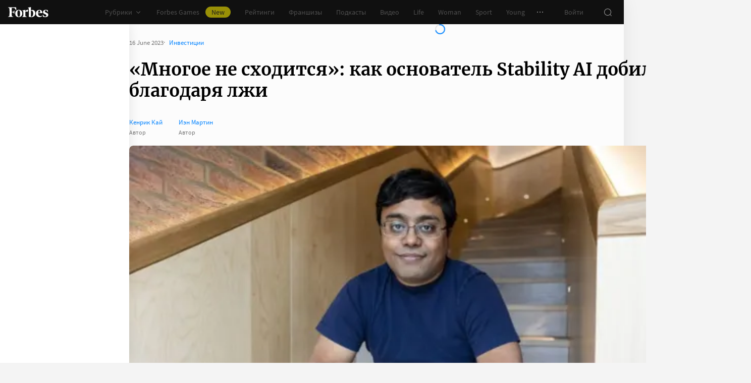

--- FILE ---
content_type: text/html;charset=utf-8
request_url: https://www.forbes.ru/investicii/490540-mnogoe-ne-shoditsa-kak-osnovatel-stability-ai-dobilsa-uspeha-blagodara-lzi
body_size: 80989
content:
<!DOCTYPE html><html  lang="ru"><head><meta charset="utf-8">
<meta name="viewport" content="width=device-width, initial-scale=1">
<title>«Многое не сходится»: как основатель Stability AI добился успеха благодаря лжи | Forbes.ru</title>
<link href="//cdn.forbes.ru" rel="preconnect" crossorigin>
<style>@font-face{font-family:text-security-disc;src:url(https://cdn.forbes.ru/_nuxt/text-security-disc-compat.DCQTvqBX.eot);src:url(https://cdn.forbes.ru/_nuxt/text-security-disc-compat.DCQTvqBX.eot?#iefix) format("embedded-opentype"),url(https://cdn.forbes.ru/_nuxt/text-security-disc-compat.Uvryy_3h.woff2) format("woff2"),url(https://cdn.forbes.ru/_nuxt/text-security-disc-compat.DiyK74Sj.ttf) format("truetype")}@supports ((content-visibility:visible) or (-moz-appearance:meter)) and (not (-webkit-hyphens:none)){@font-face{font-family:text-security-disc;src:url([data-uri]) format("woff2"),url(https://cdn.forbes.ru/_nuxt/text-security-disc-compat.DiyK74Sj.ttf) format("truetype")}}@font-face{font-display:swap;font-family:Merriweather;font-style:italic;font-weight:400;src:local("Merriweather"),url(https://cdn.forbes.ru/fonts/merriweather-v25-latin_cyrillic-italic.woff2) format("woff2"),url(https://cdn.forbes.ru/fonts/merriweather-v25-latin_cyrillic-italic.woff) format("woff")}@font-face{font-display:swap;font-family:Merriweather;font-style:normal;font-weight:700;src:local("Merriweather"),url(https://cdn.forbes.ru/fonts/merriweather-v25-latin_cyrillic-700.woff2) format("woff2"),url(https://cdn.forbes.ru/fonts/merriweather-v25-latin_cyrillic-700.woff) format("woff")}@font-face{font-display:swap;font-family:Source Sans Pro;font-style:normal;font-weight:400;src:local("Source Sans Pro"),local("Source-Sans-Pro"),local("SourceSansPro"),url(https://cdn.forbes.ru/fonts/source-sans-pro-v14-latin_cyrillic-regular.woff2) format("woff2"),url(https://cdn.forbes.ru/fonts/source-sans-pro-v14-latin_cyrillic-regular.woff) format("woff")}@font-face{font-display:swap;font-family:Source Sans Pro;font-style:normal;font-weight:600;src:local("Source Sans Pro"),local("Source-Sans-Pro"),local("SourceSansPro"),url(https://cdn.forbes.ru/fonts/source-sans-pro-v14-latin_cyrillic-600.woff2) format("woff2"),url(https://cdn.forbes.ru/fonts/source-sans-pro-v14-latin_cyrillic-600.woff) format("woff")}@font-face{font-display:swap;font-family:Source Sans Pro;font-style:normal;font-weight:700;src:local("Source Sans Pro"),local("Source-Sans-Pro"),local("SourceSansPro"),url(https://cdn.forbes.ru/fonts/source-sans-pro-v14-latin_cyrillic-700.woff2) format("woff2"),url(https://cdn.forbes.ru/fonts/source-sans-pro-v14-latin_cyrillic-700.woff) format("woff")}@font-face{font-display:swap;font-family:Roboto;font-style:normal;font-weight:200;src:local("Roboto"),url(https://cdn.forbes.ru/fonts/roboto-extra-light.woff2) format("woff2"),url(https://cdn.forbes.ru/fonts/roboto-extra-light.woff) format("woff")}*,:after,:before{box-sizing:border-box}::-moz-selection{background:#f4e600;color:#2d2d2d}::selection,mark{background:#f4e600;color:#2d2d2d}body{background-color:#f4f4f4;margin:0;padding-bottom:0!important;position:relative;-webkit-font-smoothing:antialiased;-moz-osx-font-smoothing:grayscale;-webkit-hyphens:auto;hyphens:auto}body,button{font-family:Source Sans Pro,sans-serif}button{background:0;border:0;outline:0;padding:0}input{font-family:Source Sans Pro,sans-serif}.scaleY-enter-active,.scaleY-leave-active{transform-origin:top;transition:transform .2s;will-change:transform}.scaleY-enter-from,.scaleY-leave-to{transform:scaleY(0)}.fade-enter-active,.fade-leave-active{opacity:1;transition:opacity .2s}.fade-enter-from,.fade-leave-to{opacity:0}.slide-up-enter-active,.slide-up-leave-active{transform:translateY(0);transition:transform .2s;will-change:transform}.slide-up-enter-from,.slide-up-leave-to{transform:translateY(100%)}a{text-decoration:none}body .fullscreen-ad{z-index:10000000000!important}.nuxt-progress{z-index:1000001!important}.visually-hidden{border:0;clip-path:inset(100%);height:1px;margin:-1px;overflow:hidden;padding:0;position:absolute;white-space:nowrap;width:1px}</style>
<style>.nuxt-loading-indicator{z-index:1000001!important}</style>
<style>.xPcMm{align-items:center;display:flex;flex-direction:column;height:100%;min-height:calc(var(--vh, 1vh)*100);padding:104px 32px;position:relative;text-align:center;width:100%;z-index:1}@media screen and (min-width:768px){.xPcMm{padding-top:72px}}@media screen and (min-width:1552px){.xPcMm{padding-top:104px}}.xPcMm.VwHeZ{padding:72px 24px}@media screen and (min-width:1552px){.xPcMm.VwHeZ{padding-top:136px}}._6ncCL{color:#fff;display:inline-flex}.URfLd ._6ncCL{color:#101010}.L4MhS{color:#75757559;font-family:Merriweather,serif;font-size:160px;font-weight:900;line-height:176px;margin:48px 0 0;padding:0}@media screen and (min-width:768px){.L4MhS{font-size:232px;line-height:208px;margin-top:40px}}@media screen and (min-width:1024px){.L4MhS{font-size:288px;line-height:264px;margin-top:48px}}.URfLd .L4MhS{color:#99999959}.y2qEr{margin:16px auto 32px;max-width:272px}@media screen and (min-width:768px){.y2qEr{margin-top:32px}}@media screen and (min-width:1552px){.y2qEr{margin-top:48px}}.VwHeZ .y2qEr{margin:0 auto 32px;max-width:352px}._2rVR5{color:#fff;font-size:20px;line-height:32px;margin:0 0 8px;padding:0}@media screen and (min-width:1552px){._2rVR5{font-size:22px;margin-bottom:12px}}.VwHeZ ._2rVR5{font-size:22px;line-height:28px;margin-bottom:12px}.URfLd ._2rVR5{color:#101010}.TyvRS{color:#767676;font-size:14px;line-height:22px;margin:0;padding:0}.xPcMm.URfLd .GWCxT{background-color:#232323;color:#fff}.xPcMm.URfLd .GWCxT:active{-webkit-tap-highlight-color:rgba(0,0,0,0);background-color:#2d2d2d}@media(any-hover:hover){.xPcMm.URfLd .GWCxT:hover{background-color:#2d2d2d}}.xPcMm.URfLd .GWCxT:focus{background-color:#2d2d2d}</style>
<style>.KrtHs{background-color:#181716;height:100%;min-height:calc(var(--vh, 1vh)*100);position:relative}.KrtHs:after,.KrtHs:before{background-image:radial-gradient(circle 160px at left,#232323 50%,transparent 0);background-size:80px 160px;bottom:0;content:"";height:160px;left:0;position:absolute;width:160px}.KrtHs:after{left:160px;transform:rotate(180deg);width:80px}@media screen and (min-width:768px){.KrtHs{background-image:url("data:image/svg+xml;charset=utf-8,%3Csvg xmlns='http://www.w3.org/2000/svg' width='400' height='160' fill='none' viewBox='0 0 400 160'%3E%3Cpath fill='%23232323' d='M0 160c44.183 0 80-35.817 80-80S44.183 0 0 0zM80 160c44.183 0 80-35.817 80-80S124.183 0 80 0z'/%3E%3Ccircle cx='240' cy='80' r='80' fill='%23232323'/%3E%3Cpath fill='%23232323' d='M400 0c-44.183 0-80 35.817-80 80s35.817 80 80 80z'/%3E%3C/svg%3E");background-position:0 100%;background-repeat:no-repeat}.KrtHs:after,.KrtHs:before{content:unset}}.KrtHs.ACu-o{background-color:#fff;background-image:none;background-position:0 100%;background-repeat:no-repeat}@media screen and (min-width:768px){.KrtHs.ACu-o{background-image:url("data:image/svg+xml;charset=utf-8,%3Csvg xmlns='http://www.w3.org/2000/svg' width='400' height='320' fill='none' viewBox='0 0 400 320'%3E%3Ccircle cx='280' cy='280' r='40' fill='%23b3a78f'/%3E%3Ccircle cx='280' cy='280' r='40' fill='%23b3a78f'/%3E%3Ccircle cx='200' cy='120' r='40' fill='%23b3a78f'/%3E%3Ccircle cx='40' cy='120' r='40' fill='%23b3a78f'/%3E%3Ccircle cx='40' cy='200' r='40' fill='%23b3a78f'/%3E%3Cpath fill='%23ffbf00' d='M320 240h80v80h-80zM80 160h80v80H80zM160 240h80v80h-80zM0 240h80v80H0z'/%3E%3Cpath fill='%23b3b3b3' d='m200 160-40 80h80zM40 0 0 80h80z'/%3E%3Cpath fill='%23bf630a' d='m120 240 40 40-40 40-40-40zM120 80l40 40-40 40-40-40zM280 160l40 40-40 40-40-40z'/%3E%3C/svg%3E")}}.KrtHs.ACu-o:after,.KrtHs.ACu-o:before{content:unset}</style>
<style>.BS2Qb{box-shadow:0 0 32px #00000014;display:flex;flex-direction:column;min-height:100vh;position:relative}@media screen and (min-width:768px){.BS2Qb{background-color:#fcfcfc}}@media screen and (min-width:1236px){.BS2Qb{max-width:1236px}}@media screen and (min-width:1552px){.BS2Qb{max-width:1552px}}.p-8hy{margin:0 auto;padding-top:88px;width:100%}@media screen and (min-width:1236px){.p-8hy{align-items:flex-start;display:flex;padding-top:48px}}._8VXm2{flex:1}@media screen and (min-width:768px){._8VXm2{display:flex;flex-direction:column;min-height:calc(var(--vh, 1vh)*100 - 48px)}}@media screen and (min-width:1236px){._8VXm2{order:1}}.VZ6kM{display:flex;flex:1;flex-direction:column}.-uXV9{flex:1}.sMMNr{flex-shrink:0}.NbZKJ{background-color:#fff;box-shadow:0 0 24px #0000001a;color:#2d2d2d;flex:0 0 256px;height:calc(var(--vh, 1vh)*100 - 88px);position:sticky;top:48px;width:256px;z-index:20}@media screen and (min-width:1236px){.NbZKJ{height:calc(var(--vh, 1vh)*100 - 48px)}}</style>
<style>.Av-PQ{color:#fff;display:flex;flex-direction:column;font-size:14px;left:0;line-height:24px;position:fixed;top:0;width:100%;z-index:1000000}@media screen and (min-width:1236px){.Av-PQ{max-width:1236px}}@media screen and (min-width:1552px){.Av-PQ{max-width:1552px}}.yZDBa{align-items:center;background-color:#101010;display:flex;height:48px;position:relative;z-index:1}.FNcZ5{height:48px;left:0;position:absolute;top:0;width:100%}@media screen and (min-width:768px){.FNcZ5{background-color:#181716;height:100%;will-change:opacity;z-index:1}}.T-nAz{align-items:center;color:inherit;display:inline-flex;flex:0 0 80px;height:20px;margin:0 16px;outline:none;width:80px;-webkit-tap-highlight-color:black;transition:color .2s}.T-nAz>svg{height:100%;width:100%}.THH0P{align-items:center;display:flex;flex:1;height:inherit;justify-content:flex-end}@media screen and (min-width:1236px){.THH0P{padding-right:8px}}.H72O7{align-items:center;background-color:#fff;box-shadow:0 1px #00000014;color:#767676;display:flex;flex:1;height:40px;overflow-x:auto;overflow-y:hidden;overscroll-behavior-x:contain;padding:0 6px;scroll-snap-type:x mandatory;scrollbar-width:none}.H72O7::-webkit-scrollbar{display:none}.Av-PQ .xJmuN{align-items:center;display:flex;flex:0 0 auto;height:inherit;margin:0 10px}@media screen and (min-width:1024px){.Av-PQ .xJmuN{margin-left:0;margin-right:80px}}@media screen and (min-width:1236px){.Av-PQ .xJmuN{margin-right:18px}}.Zw0a-{flex:0 0 auto}.Ro0oz,.Zw0a-{align-items:center;display:flex;height:inherit}.Ro0oz{margin:0;padding:0}@media screen and (min-width:1236px){.Ro0oz+.Ro0oz{margin-left:18px}}.xnPRY{align-items:center;color:inherit;cursor:pointer;display:flex;font-size:14px;height:inherit;line-height:24px;text-decoration:none;transition:color .2s}.xnPRY,.xnPRY:active{-webkit-tap-highlight-color:rgba(0,0,0,0)}.xnPRY:active{color:#989898}@media(any-hover:hover){.xnPRY:hover{color:#989898}}.xnPRY.NfTMx{color:#0082ff;cursor:pointer;text-decoration:none;transition:color .2s}.xnPRY.NfTMx:active{-webkit-tap-highlight-color:rgba(0,0,0,0);color:#006ee1}@media(any-hover:hover){.xnPRY.NfTMx:hover{color:#006ee1}}.xnPRY svg{margin-left:4px;transition:color .2s,transform .2s}.xnPRY span{background-color:#f4e600;border-radius:100px;color:#232323;font-size:14px;height:22px;justify-content:center;line-height:20px;margin-left:12px;padding:0 12px}.MxZde,.xnPRY span{align-items:center;display:flex}.MxZde{height:inherit;list-style:none}.MxZde .xnPRY{padding:0 14px}.H72O7 .xnPRY{font-size:16px;padding:0 10px}.MxZde .xnPRY._6gyfk svg{color:#989898}.MxZde.t7-SH .xnPRY{color:#f4e600;cursor:default}.MxZde.t7-SH .xnPRY._6gyfk svg{transform:translateY(1px) rotateX(180deg)}@media screen and (min-width:768px){.sGnX6{margin-right:16px}}.sGnX6 .MxZde+.MxZde{margin-left:16px}.Lj6j1{align-items:center;border-radius:50%;cursor:pointer;display:flex;height:32px;justify-content:center;transition:background-color .2s;width:32px}.Lj6j1:active{-webkit-tap-highlight-color:rgba(0,0,0,0);background-color:#2d2d2d}@media(any-hover:hover){.Lj6j1:hover{background-color:#2d2d2d}}.MxZde.t7-SH .Lj6j1{background-color:#2d2d2d}.PPuaU{flex:0 0 auto;margin:0 8px}.PPuaU:first-of-type{margin-left:2px}.Av-PQ ._3LkNT{border-radius:100%;cursor:pointer;flex:0 0 auto;height:32px;margin:0 8px;overflow:hidden;width:32px}._3LkNT img{border-radius:100%;height:100%;-o-object-fit:cover;object-fit:cover;width:100%}.NqiVX{align-items:center;border-radius:50%;cursor:pointer;display:flex;flex:0 0 auto;height:32px;justify-content:center;margin:0 8px;position:relative;transition:background-color .2s;width:32px}.NqiVX:active{-webkit-tap-highlight-color:rgba(0,0,0,0);background-color:#2d2d2d}@media(any-hover:hover){.NqiVX:hover{background-color:#2d2d2d}}.WbPW8{background-color:#f02d37;border-radius:50%;box-shadow:0 0 0 2px #181716;height:7px;pointer-events:none;position:absolute;right:5px;top:6px;transition:box-shadow .2s;width:7px}.PPuaU:active .WbPW8,.PPuaU:hover .WbPW8{box-shadow:0 0 0 2px #2d2d2d}.lQ8qW{background:#fff;box-shadow:0 0 24px #0000001a;height:calc(var(--vh, 1vh)*100 - 48px);left:0;top:48px;width:256px}.bXScK,.lQ8qW{position:absolute}.bXScK{height:100vh;right:0;top:calc(100% - 40px);width:100%;z-index:1}@media screen and (min-width:768px){.bXScK{max-width:256px}}@media screen and (min-width:1236px){.bXScK{max-width:unset;top:100%}}.bXScK.XYsZs{perspective:unset!important;transform:unset!important}.bXScK.FNcZ5{max-width:unset}@media screen and (min-width:768px){.bXScK.qFX4s{max-width:328px}}.nfxzG{height:calc(var(--vh, 1vh)*100 - 48px);min-height:200px}@media screen and (min-width:768px){.nfxzG{height:calc(var(--vh, 1vh)*100 - 48px)}}@media screen and (min-width:1236px){.nfxzG{-webkit-overflow-scrolling:touch;-ms-overflow-style:none;overflow-x:hidden;overflow-y:auto;overscroll-behavior:contain;scrollbar-color:#989898 transparent;scrollbar-width:thin}.nfxzG::-webkit-scrollbar{width:11px}.nfxzG::-webkit-scrollbar-track{margin:2px 0}.nfxzG::-webkit-scrollbar-thumb{background-clip:content-box;background-color:#989898;border-left:3px solid transparent;border-radius:4px;border-right:2px solid transparent}.nfxzG::-webkit-scrollbar-thumb:window-inactive{background-color:#99999912}}.bCq-K{background-color:#232323;height:calc(var(--vh, 1vh)*100 - 48px);min-height:200px;overflow:hidden}@media screen and (min-width:768px){.bCq-K{height:calc(var(--vh, 1vh)*100 - 48px)}}@media screen and (min-width:1236px){.bCq-K{height:unset}}.bXScK.qFX4s .bCq-K{height:calc(var(--vh, 1vh)*100 - 48px)}@media screen and (min-width:768px){.bXScK.qFX4s .bCq-K{height:calc(var(--vh, 1vh)*100 - 48px)}}.bXScK.JC-uT .bCq-K{background-image:url("data:image/svg+xml;charset=utf-8,%3Csvg xmlns='http://www.w3.org/2000/svg' width='160' height='400' fill='none' viewBox='0 0 160 400'%3E%3Cpath fill='%23181716' d='M0 0c0 44.183 35.817 80 80 80s80-35.817 80-80zM0 80c0 44.183 35.817 80 80 80s80-35.817 80-80z'/%3E%3Ccircle cx='80' cy='240' r='80' fill='%23181716' transform='rotate(90 80 240)'/%3E%3Cpath fill='%23181716' d='M160 400c0-44.183-35.817-80-80-80S0 355.817 0 400z'/%3E%3C/svg%3E");background-position:100% 100%;background-repeat:no-repeat;background-size:204px 510px}@media screen and (min-width:768px){.bXScK.JC-uT .bCq-K{background-size:160px 400px}}@media screen and (min-width:1236px){.bXScK.JC-uT .bCq-K{background-image:url("data:image/svg+xml;charset=utf-8,%3Csvg xmlns='http://www.w3.org/2000/svg' width='400' height='160' fill='none' viewBox='0 0 400 160'%3E%3Cpath fill='%23181716' d='M0 160c44.183 0 80-35.817 80-80S44.183 0 0 0zM80 160c44.183 0 80-35.817 80-80S124.183 0 80 0z'/%3E%3Ccircle cx='240' cy='80' r='80' fill='%23181716'/%3E%3Cpath fill='%23181716' d='M400 0c-44.183 0-80 35.817-80 80s35.817 80 80 80z'/%3E%3C/svg%3E");background-position:0 calc(100% - 48px);background-size:510px 204px}}.bXScK._5dU6v .bCq-K,.bXScK._9p6Eg .bCq-K{background-image:url("data:image/svg+xml;charset=utf-8,%3Csvg xmlns='http://www.w3.org/2000/svg' width='400' height='160' fill='none' viewBox='0 0 400 160'%3E%3Cpath fill='%23181716' d='M0 160c44.183 0 80-35.817 80-80S44.183 0 0 0zM80 160c44.183 0 80-35.817 80-80S124.183 0 80 0z'/%3E%3Ccircle cx='240' cy='80' r='80' fill='%23181716'/%3E%3Cpath fill='%23181716' d='M400 0c-44.183 0-80 35.817-80 80s35.817 80 80 80z'/%3E%3C/svg%3E");background-position:0 calc(100% - 48px);background-repeat:no-repeat;background-size:510px 204px}@media screen and (min-width:768px){.bXScK.FNcZ5 .bCq-K,.bXScK.FNcZ5 .nfxzG{height:0;min-height:0}}.kKIVo{background-color:#00000080;content:"";height:100vh;left:0;position:absolute;top:0;width:100%}.kFhUZ{align-items:center;background-color:#0082ff;color:#fff;display:flex;justify-content:space-between;padding:4px 16px;z-index:2}.kFhUZ .ZhnAZ{transform:rotate(-90deg)}._-25uc{color:#767676;opacity:.6;pointer-events:none}</style>
<style>.search-transition-enter-active,.search-transition-leave-active{opacity:1;transition:opacity .2s}.search-transition-leave-active{transition-delay:.4s}.search-transition-enter-from,.search-transition-leave-to{opacity:0}</style>
<style>.Qrp-t{margin:0 auto;width:100%}@media screen and (min-width:768px){.RiTqF._7p22C{background-color:#fff}.kDswt.GMuRy+.kDswt.GMuRy{padding-top:16px}}@media screen and (min-width:1552px){.kDswt.GMuRy+.kDswt.GMuRy{padding-top:8px}}.ZDRdX{display:flex;flex-flow:column;height:100%}._8VXWf{flex:0 0 auto}._8VXWf.GMQIJ{flex-grow:1}._8VXWf:not(:first-child){padding-top:24px}.vhFU5{position:sticky;top:112px}@media screen and (min-width:1236px){.vhFU5{top:72px}}.-J-O4{margin-bottom:20px}@media screen and (min-width:1024px){.-J-O4{width:calc(100% - 312px)}}.nD-Km{margin-bottom:8px}@media screen and (min-width:768px){.BlVjU{margin-bottom:20px}}@media screen and (min-width:1236px){[data-a11y~=visible-bar] .vhFU5{top:184px}}@media screen and (min-width:1552px){[data-a11y~=visible-bar] .vhFU5{top:138px}}</style>
<style>.HL7-p{background-color:#181716;background-image:url("data:image/svg+xml;charset=utf-8,%3Csvg xmlns='http://www.w3.org/2000/svg' width='160' height='400' fill='none' viewBox='0 0 160 400'%3E%3Cpath fill='%23232323' d='M0 0c0 44.183 35.817 80 80 80s80-35.817 80-80zM0 80c0 44.183 35.817 80 80 80s80-35.817 80-80z'/%3E%3Ccircle cx='80' cy='240' r='80' fill='%23232323' transform='rotate(90 80 240)'/%3E%3Cpath fill='%23232323' d='M160 400c0-44.183-35.817-80-80-80S0 355.817 0 400z'/%3E%3C/svg%3E");background-position:100% 0;background-repeat:no-repeat;background-size:184px 460px}@media screen and (min-width:768px){.HL7-p{background-image:url("data:image/svg+xml;charset=utf-8,%3Csvg xmlns='http://www.w3.org/2000/svg' width='400' height='160' fill='none' viewBox='0 0 400 160'%3E%3Cpath fill='%23232323' d='M0 160c44.183 0 80-35.817 80-80S44.183 0 0 0zM80 160c44.183 0 80-35.817 80-80S124.183 0 80 0z'/%3E%3Ccircle cx='240' cy='80' r='80' fill='%23232323'/%3E%3Cpath fill='%23232323' d='M400 0c-44.183 0-80 35.817-80 80s35.817 80 80 80z'/%3E%3C/svg%3E");background-position:0 0;background-size:400px 160px}}@media screen and (min-width:1024px){.HL7-p{background-size:510px 204px}}.pec7t{display:grid;grid-template-rows:repeat(4,auto)}@media screen and (min-width:768px){.pec7t{grid-template-columns:240px 240px auto;grid-template-rows:repeat(2,auto);padding:40px 24px}}@media screen and (min-width:1024px){.pec7t{grid-template-columns:256px 256px auto;padding:40px 24px 40px 40px}}.DXsmo{margin:0 8px;padding:40px 0 32px}@media screen and (min-width:400px){.DXsmo{margin:0 16px}}@media screen and (min-width:768px){.DXsmo{flex-shrink:0;grid-row:1/3;margin:0;min-width:200px;padding:0}}.DXsmo+.DXsmo{border-top:1px solid #2d2d2d}@media screen and (min-width:768px){.DXsmo+.DXsmo{border-top:0}}.EzZnv{color:#fff;font-size:16px;font-weight:600;line-height:22px;margin:0 0 24px}@media screen and (min-width:1024px){.EzZnv{font-size:14px;line-height:24px}}._67Gaa{list-style:none;margin:0;padding:0}.wMkrh{color:#989898;display:inline-block;font-size:14px;line-height:24px;padding:8px 0;text-decoration:none;transition:color .2s}.wMkrh:active{-webkit-tap-highlight-color:rgba(0,0,0,0);color:#fff}@media(any-hover:hover){.wMkrh:hover{color:#fff}}.wMkrh[aria-current=page]{color:#0082ff}.wMkrh[aria-current=page]:active{-webkit-tap-highlight-color:rgba(0,0,0,0);color:#0082ff;cursor:default}@media(any-hover:hover){.wMkrh[aria-current=page]:hover{color:#0082ff;cursor:default}}.bLlQu{border-top:1px solid #2d2d2d;margin:0 8px;padding:40px 0}@media screen and (min-width:768px){.bLlQu{justify-self:end;width:240px}}@media screen and (min-width:1024px){.bLlQu{width:400px}}@media screen and (min-width:1552px){.bLlQu{width:496px}}@media screen and (min-width:400px){.bLlQu{margin:0 16px}}@media screen and (min-width:768px){.bLlQu{border-top:0;margin:0;padding:0}}@media screen and (min-width:1024px){.bLlQu{margin:0 0 0 auto}}.cCk0B{color:#fff;font-size:16px;font-weight:600;line-height:22px;margin:0 0 16px}@media screen and (min-width:1024px){.cCk0B{font-size:14px;line-height:24px}}.cF7X7{border-top:1px solid #2d2d2d;margin:0 8px;padding:40px 0}@media screen and (min-width:768px){.cF7X7{justify-self:end;width:240px}}@media screen and (min-width:1024px){.cF7X7{width:400px}}@media screen and (min-width:1552px){.cF7X7{width:496px}}.cF7X7 a{display:block}.cF7X7 svg{height:44px;width:154px}@media screen and (min-width:400px){.cF7X7{margin:0 16px}}@media screen and (min-width:768px){.cF7X7{border-top:0;margin:38px 0 0;padding:0}}@media screen and (min-width:1024px){.cF7X7{margin:38px 0 0 auto}}._81xQ4{background-color:#101010;padding:24px 8px}@media screen and (min-width:768px){._81xQ4{justify-self:end;width:240px}}@media screen and (min-width:1024px){._81xQ4{width:400px}}@media screen and (min-width:1552px){._81xQ4{width:496px}}@media screen and (min-width:768px){._81xQ4{background-color:transparent;order:-1;padding:0 0 24px}}@media screen and (min-width:1024px){._81xQ4{padding:0 0 56px}}.ieemn{color:#fff;font-size:16px;font-weight:600;line-height:22px;margin:0 0 22px}@media screen and (min-width:1024px){.ieemn{font-size:14px;line-height:24px;margin-bottom:20px}}._2xgwT{border-bottom:1px solid #2d2d2d;color:#989898;font-size:14px;line-height:20px;margin:0 8px;padding:40px 0 24px}@media screen and (min-width:400px){._2xgwT{margin:0 16px}}@media screen and (min-width:768px){._2xgwT{border-top:1px solid #2d2d2d;margin:0;padding:24px}}@media screen and (min-width:1552px){._2xgwT{-moz-column-gap:56px;column-gap:56px;display:grid;grid-template-columns:repeat(2,1fr)}}.kuWva a{color:#0082ff;cursor:pointer;text-decoration:none;transition:color .2s}.kuWva a:active{-webkit-tap-highlight-color:rgba(0,0,0,0);color:#006ee1}@media(any-hover:hover){.kuWva a:hover{color:#006ee1}}.kuWva p{margin:0 0 20px}.kuWva p:last-child{margin-bottom:0}.kuWva+.kuWva{margin-top:20px}@media screen and (min-width:1552px){.kuWva+.kuWva{margin-top:0}}.qKNbZ{margin-top:40px}._8KVG7{display:flex;gap:8px;margin-top:16px}@media screen and (min-width:1024px){._8KVG7{margin-top:24px}}._8KVG7 a{align-items:center;background:#232323;border:1px solid #232323;border-radius:4px;color:#e2e2e2;gap:8px;height:40px;padding:8px 12px 8px 16px;width:auto}._8KVG7 svg,.dqGaD{color:#989898}.dqGaD{padding:0 8px}@media screen and (min-width:400px){.dqGaD{padding:0 16px}}@media screen and (min-width:768px){.dqGaD{padding:24px}}@media screen and (min-width:1024px){.dqGaD{align-items:flex-end;display:flex;justify-content:space-between;padding-bottom:14px}}.ShDTn{font-size:13px;line-height:18px;padding:24px 0}@media screen and (min-width:768px){.ShDTn{line-height:20px;padding:0}}@media screen and (min-width:1024px){.ShDTn{max-width:536px;padding-bottom:10px}}._4seBM{align-items:center;border-top:1px solid #2d2d2d;display:flex;justify-content:space-between;padding:14px 0}@media screen and (min-width:768px){._4seBM{border-top:0;justify-content:flex-start;padding-bottom:0;padding-top:16px}}.SfCbE{font-size:13px;line-height:20px}.SfCbE>span{display:inline-block;margin:0 4px}@media screen and (min-width:768px){.SfCbE{flex:0 0 auto;font-size:13px;line-height:24px}}.h3RuC{align-items:center;background:#2d2d2d;border-radius:100%;color:#c3c3c3;cursor:default;display:flex;font-family:Merriweather,serif;font-size:14px;font-style:italic;font-weight:700;height:40px;justify-content:center;line-height:32px;margin-left:24px;width:40px}</style>
<style>.wfZ4t{cursor:pointer}</style>
<style>.Jucc8{display:block}@media screen and (min-width:1024px){.opqxd{align-items:center;display:flex;justify-content:space-between}}.vfzGm{align-items:center;border:1px solid #2d2d2d;border-radius:4px;display:flex;height:48px;transition:border-color .2s;width:100%}.qKNgu .vfzGm{border-color:#f02d37}.WONR9{background-color:transparent;border:0;border-radius:4px 0 0 4px;caret-color:#0082ff;color:#fff;flex:1;font-size:15px;height:100%;line-height:24px;outline:0;padding:12px 16px;transition:color .2s;width:100%}.WONR9::-moz-placeholder{color:#767676}.WONR9::placeholder{color:#767676}.qKNgu .WONR9::-moz-placeholder{color:#f02d37}.qKNgu .WONR9::placeholder{color:#f02d37}.UT57b{align-items:center;background:transparent;border:0;border-radius:0 4px 4px 0;color:#767676;display:flex;flex-shrink:0;height:48px;justify-content:center;margin:0;outline:0;padding:0;width:48px}.UT57b svg{transform:rotate(-90deg)}@media screen and (min-width:1024px){.-xhe7{display:block;flex-shrink:0;margin-left:16px}}.aN1rV{color:#f02d37;font-size:13px;line-height:20px;margin:4px 0}.y6uFV{background-color:#232323;border-radius:4px;margin-top:16px;padding:24px 16px}@media screen and (min-width:1024px){.y6uFV{background:0;display:grid;gap:12px 16px;grid-template-columns:repeat(2,1fr);padding:0;width:272px}}.y6uFV .PkNrr{justify-content:space-between;width:100%}@media screen and (min-width:1024px){.y6uFV .PkNrr{justify-content:flex-start;width:auto}}.PkNrr+.PkNrr{margin-top:24px}@media screen and (min-width:1024px){.PkNrr+.PkNrr{margin-top:0}}</style>
<style>.tgcYK{align-items:center;background:0;border:1px solid transparent;cursor:pointer;display:inline-flex;font-family:Source Sans Pro,sans-serif;font-size:14px;font-weight:400;justify-content:center;line-height:24px;margin:0;outline:0;padding:0;text-decoration:none;transition:background-color .2s,border-color .2s,color .2s,opacity .2s;-webkit-user-select:none;-moz-user-select:none;user-select:none}.tgcYK.QqABb{flex-direction:row-reverse}.tgcYK.L4kfD{border-radius:4px}.tgcYK.GpcEL{border-radius:8px}.tgcYK.R5u72{border-radius:80px}.tgcYK.vUBhD{border-radius:0}.tgcYK.G2783{padding:3px 15px}.tgcYK.tW9I-{padding:7px 15px}.tgcYK.oaDSY{font-size:16px;padding:11px 23px}.tgcYK.XFI-B{font-size:18px;line-height:32px;padding:7px 23px}.tfpzm{margin-right:8px;transition:color .2s}.oaDSY .tfpzm{margin-right:15px}.XFI-B .tfpzm{margin-left:-8px;margin-right:20px}.QqABb .tfpzm{margin-left:8px;margin-right:0}.QqABb.oaDSY .tfpzm{margin-left:15px;margin-right:0}.QqABb.XFI-B .tfpzm{margin-left:20px;margin-right:-8px}.tgcYK.GN-Zw{background-color:#f4f4f4}.tgcYK.GN-Zw,.tgcYK.GN-Zw .tfpzm{color:#101010}.tgcYK.GN-Zw:active{-webkit-tap-highlight-color:rgba(0,0,0,0);background-color:#101010;color:#fff}.tgcYK.GN-Zw:active .tfpzm{color:#fff}@media(any-hover:hover){.tgcYK.GN-Zw:hover{background-color:#101010;color:#fff}.tgcYK.GN-Zw:hover .tfpzm{color:#fff}}.tgcYK.GN-Zw:focus{background-color:#101010;color:#fff}.tgcYK.GN-Zw:focus .tfpzm{color:#fff}.tgcYK.TGtRh{background-color:#0082ff;color:#fff}.tgcYK.TGtRh:active{-webkit-tap-highlight-color:rgba(0,0,0,0);background-color:#006ee1}@media(any-hover:hover){.tgcYK.TGtRh:hover{background-color:#006ee1}}.tgcYK.TGtRh:focus{background-color:#006ee1}.tgcYK.p61Ys{background-color:#2d2d2d;color:#767676}.tgcYK.p61Ys:active{-webkit-tap-highlight-color:rgba(0,0,0,0);background-color:#232323}@media(any-hover:hover){.tgcYK.p61Ys:hover{background-color:#232323}}.tgcYK.p61Ys:focus{background-color:#232323}.tgcYK.k6aM4{background-color:#181716;color:#fff}.tgcYK.k6aM4:active{-webkit-tap-highlight-color:rgba(0,0,0,0);background-color:#0a0a0a}@media(any-hover:hover){.tgcYK.k6aM4:hover{background-color:#0a0a0a}}.tgcYK.k6aM4:focus{background-color:#0a0a0a}.tgcYK.YOxvb{background-color:#2d2d2d;color:#fff}.tgcYK.YOxvb:active{-webkit-tap-highlight-color:rgba(0,0,0,0);background-color:#232323}@media(any-hover:hover){.tgcYK.YOxvb:hover{background-color:#232323}}.tgcYK.FDc8C,.tgcYK.YOxvb:focus{background-color:#232323}.tgcYK.FDc8C{color:#fff}.tgcYK.FDc8C:active{-webkit-tap-highlight-color:rgba(0,0,0,0);background-color:#2e2e2e}@media(any-hover:hover){.tgcYK.FDc8C:hover{background-color:#2e2e2e}}.tgcYK.FDc8C:focus{background-color:#2e2e2e}.tgcYK.fKVwE{background-color:#f4f4f4;border-color:#f4f4f4;color:#2d2d2d}.tgcYK.fKVwE:active{-webkit-tap-highlight-color:rgba(0,0,0,0);background-color:#e2e2e2;border-color:#e2e2e2}@media(any-hover:hover){.tgcYK.fKVwE:hover{background-color:#e2e2e2;border-color:#e2e2e2}}.tgcYK.fKVwE:focus{background-color:#e2e2e2;border-color:#e2e2e2}.tgcYK.ialp9{border-color:#c3c3c3;color:#2d2d2d}.tgcYK.ialp9:active{-webkit-tap-highlight-color:rgba(0,0,0,0);background-color:#e2e2e2}@media(any-hover:hover){.tgcYK.ialp9:hover{background-color:#e2e2e2}}.tgcYK.ialp9:focus{background-color:#e2e2e2}.tgcYK.n5f8P{border-color:#2d2d2d;color:#989898}.tgcYK._7Plp-{background-color:#f4e600;color:#2d2d2d}.tgcYK._7Plp-:active{-webkit-tap-highlight-color:rgba(0,0,0,0);background-color:#f5dc00}@media(any-hover:hover){.tgcYK._7Plp-:hover{background-color:#f5dc00}}.tgcYK._7Plp-:focus{background-color:#f5dc00}.tgcYK.riMrP,.tgcYK:disabled{cursor:default;opacity:.5;pointer-events:none}[data-a11y] .tgcYK{color:#101010}</style>
<style>.PgEgx{align-items:center;cursor:pointer;display:inline-flex;position:relative;transition:margin .3s,opacity .2s;-webkit-user-select:none;-moz-user-select:none;user-select:none}.PgEgx.T-9Si{margin-bottom:28px}.PgEgx:after{color:#f02d37;content:attr(data-error);font-size:13px;left:0;line-height:20px;position:absolute;top:calc(100% + 4px)}.me4ih{opacity:0;position:absolute;z-index:-1}.zi5jU{align-items:center;border:1px solid transparent;border-radius:4px;display:flex;justify-content:center;transition:background-color .2s,border-color .2s}.XAoQ2.PgEgx:active .zi5jU{-webkit-tap-highlight-color:rgba(0,0,0,0);background-color:#fff3}@media(any-hover:hover){.XAoQ2.PgEgx:hover .zi5jU{background-color:#fff3}}.jr0wX.PgEgx:active .zi5jU{-webkit-tap-highlight-color:rgba(0,0,0,0);background-color:#e2e2e2}@media(any-hover:hover){.jr0wX.PgEgx:hover .zi5jU{background-color:#e2e2e2}}._30Z4J .zi5jU{height:20px;width:20px}.TesR4 .zi5jU{height:24px;width:24px}.XAoQ2 .zi5jU{background-color:#ffffff1a}.jr0wX .zi5jU{background-color:#f4f4f4;border-color:#e2e2e2}.PgEgx .me4ih:checked~.zi5jU{background-color:#0082ff;border-color:#0082ff}.ZAliS{color:#fff;opacity:0;transform:translate(-1px);transition:opacity .2s}.me4ih:checked~.zi5jU .ZAliS{opacity:1}.xrnjN{font-size:15px;margin-left:12px;transition:color .2s}.XAoQ2.PgEgx:active .xrnjN{-webkit-tap-highlight-color:rgba(0,0,0,0);color:#fff}@media(any-hover:hover){.XAoQ2.PgEgx:hover .xrnjN{color:#fff}}._30Z4J .xrnjN{line-height:22px}.TesR4 .xrnjN{line-height:24px}.XAoQ2 .xrnjN:not(a){color:#989898}.jr0wX .xrnjN:not(a){color:#2d2d2d}a.xrnjN{color:#0082ff}.xrnjN.QqQLN{margin-left:0;margin-right:12px;order:-1}.XAoQ2 .me4ih:checked~.xrnjN:not(a){color:#fff}.jr0wX .me4ih:checked~.xrnjN:not(a){color:#2d2d2d}.PgEgx._7G5Vv{cursor:not-allowed;opacity:.5}</style>
<style>.hqJdu{align-items:center;border-radius:50%;color:#767676;cursor:pointer;display:inline-flex;height:var(--size);justify-content:center;position:relative;transition:background-color .2s,color .2s,opacity .2s;width:var(--size)}._0sMOW{color:#767676;cursor:not-allowed;opacity:.5}.tC9v9:active{-webkit-tap-highlight-color:rgba(0,0,0,0);background-color:#2d2d2d;color:#fff}.tC9v9:active._0sMOW{background-color:unset;color:#767676}@media(any-hover:hover){.tC9v9:hover{background-color:#2d2d2d;color:#fff}.tC9v9:hover._0sMOW{background-color:unset;color:#767676}}.tC9v9.RkoEV{background-color:#2d2d2d;color:#fff}.XSunK:active{-webkit-tap-highlight-color:rgba(0,0,0,0);background-color:#e2e2e2}.XSunK:active._0sMOW{background-color:unset;color:#767676}@media(any-hover:hover){.XSunK:hover{background-color:#e2e2e2}.XSunK:hover._0sMOW{background-color:unset;color:#767676}}.XSunK.RkoEV{background-color:#e2e2e2;color:#000}.nMXAL:active{-webkit-tap-highlight-color:rgba(0,0,0,0);-webkit-backdrop-filter:blur(4px);backdrop-filter:blur(4px);background-color:#ffffff4d;color:#fff}@media(any-hover:hover){.nMXAL:hover{-webkit-backdrop-filter:blur(4px);backdrop-filter:blur(4px);background-color:#ffffff4d;color:#fff}}.nMXAL.RkoEV{-webkit-backdrop-filter:blur(4px);backdrop-filter:blur(4px);background-color:#ffffff4d;color:#fff}.AIA3j{background-color:#fff0;color:#ffffff8c}.AIA3j:active{-webkit-tap-highlight-color:rgba(0,0,0,0);background-color:#fff3;color:#ffffffd9}@media(any-hover:hover){.AIA3j:hover{background-color:#fff3;color:#ffffffd9}}.UEDll{color:#fff}.UEDll:active{-webkit-tap-highlight-color:rgba(0,0,0,0);background-color:#2d2d2d}.UEDll:active._0sMOW{background-color:unset;color:#767676}@media(any-hover:hover){.UEDll:hover{background-color:#2d2d2d}.UEDll:hover._0sMOW{background-color:unset;color:#767676}}.UEDll.RkoEV{color:#f4e600}._22ueu{color:#fff}._22ueu:active{-webkit-tap-highlight-color:rgba(0,0,0,0);background-color:#0082ff}._22ueu:active._0sMOW{background-color:unset;color:#767676}@media(any-hover:hover){._22ueu:hover{background-color:#0082ff}._22ueu:hover._0sMOW{background-color:unset;color:#767676}}.QllEG{background-color:#fff;box-shadow:0 2px 8px #00000014}.w1nfk{background-color:#f4e600;color:#181716}.w1nfk:active{-webkit-tap-highlight-color:rgba(0,0,0,0);background-color:#f5dc00}@media(any-hover:hover){.w1nfk:hover{background-color:#f5dc00}}.sppkG{background-color:#0082ff;color:#fff}.sppkG:active{-webkit-tap-highlight-color:rgba(0,0,0,0);background-color:#006ee1}@media(any-hover:hover){.sppkG:hover{background-color:#006ee1}}.LYsvn{background-color:#f4f4f4;color:#101010}.LYsvn:not(._0sMOW):active{-webkit-tap-highlight-color:rgba(0,0,0,0);background-color:#101010;color:#fff}@media(any-hover:hover){.LYsvn:not(._0sMOW):hover{background-color:#101010;color:#fff}}.LYsvn.RkoEV{background-color:#e2e2e2}[data-a11y] .hqJdu{color:#101010}</style>
<style>@charset "UTF-8";._9qu4c{display:block;overflow:hidden}.n6Tkn{height:calc(var(--vh, 1vh)*100);left:0;overflow-y:auto;position:fixed;top:0;width:100%;z-index:10000000000}@media screen and (min-width:768px){.n6Tkn{-webkit-overflow-scrolling:touch;-ms-overflow-style:none;overflow-x:hidden;overflow-y:auto;overscroll-behavior:contain;scrollbar-color:#2d2d2d transparent;scrollbar-width:thin}.n6Tkn::-webkit-scrollbar{width:11px}.n6Tkn::-webkit-scrollbar-track{margin:2px 0}.n6Tkn::-webkit-scrollbar-thumb{background-clip:content-box;background-color:#2d2d2d;border-left:3px solid transparent;border-radius:4px;border-right:2px solid transparent}.n6Tkn::-webkit-scrollbar-thumb:window-inactive{background-color:#2d2d2d12}}.HNy15{min-height:100%;position:relative}@media screen and (min-width:768px){.HNy15{align-items:center;display:flex;flex-flow:column;padding:88px 0}}@media screen and (min-width:1024px){.HNy15{flex-flow:row;justify-content:center}}.bmqUX{background:#232323;cursor:pointer;display:flex;flex-flow:column;height:100%;left:0;position:absolute;top:0;width:100%}@media screen and (min-width:768px){.bmqUX{background:#0f0f0ff5}}.aiEBA{padding:14px 16px 48px;position:relative}@media screen and (min-width:768px){.aiEBA{align-items:center;background:#232323;border-radius:8px;display:flex;flex-flow:column;min-height:400px;padding:32px;text-align:center;width:400px}.aiEBA:before{background:url("data:image/svg+xml;charset=utf-8,%3Csvg xmlns='http://www.w3.org/2000/svg' width='400' height='160' fill='none' viewBox='0 0 400 160'%3E%3Cpath fill='%23181716' d='M0 160c44.183 0 80-35.817 80-80S44.183 0 0 0zM80 160c44.183 0 80-35.817 80-80S124.183 0 80 0z'/%3E%3Ccircle cx='240' cy='80' r='80' fill='%23181716'/%3E%3Cpath fill='%23181716' d='M400 0c-44.183 0-80 35.817-80 80s35.817 80 80 80z'/%3E%3C/svg%3E") no-repeat 0 100%/auto 120px;bottom:0;content:"";height:120px;left:0;position:absolute;transform:scaleX(-1);width:300px}}@media screen and (min-width:1024px){.aiEBA{min-height:440px;width:440px}}@media screen and (min-width:1236px){.aiEBA{min-height:528px;width:528px}}.qkHhR{border-bottom:1px solid hsla(0,0%,100%,.1);color:#fff;margin-bottom:24px;padding-bottom:24px}.qkHhR>svg{height:20px;width:80px}@media screen and (min-width:768px){.qkHhR{margin-bottom:32px;padding-bottom:40px;width:200px}.qkHhR>svg{height:22px;width:88px}}@media screen and (min-width:1024px){.qkHhR{margin-bottom:40px;padding-bottom:48px;width:240px}.qkHhR>svg{height:28px;width:112px}}.ERlY-{color:#f4e600;font-size:14px;line-height:24px;margin:0}@media screen and (min-width:768px){.ERlY-{font-size:16px}}.sdvHn{margin:0;position:relative}.QlvK-{color:#fff;font-family:Merriweather,serif;font-size:20px;font-style:italic;font-weight:700;line-height:26px;margin:16px 0 24px;overflow-wrap:break-word;word-break:break-word}@media screen and (min-width:768px){.QlvK-{font-size:22px;font-size:24px;line-height:28px;line-height:34px;margin-bottom:32px}}.Kz1R2{color:#767676;display:inline-block;font-size:14px;line-height:24px;padding-left:24px;position:relative}.Kz1R2:before{color:#fff;content:"—";left:0;position:absolute;top:0}@media screen and (min-width:768px){.Kz1R2{font-size:16px;padding-left:0}.Kz1R2:before{left:auto;right:calc(100% + 8px)}}.LrEVB{background:#232323;display:block;height:288px;margin:0 auto;overflow:hidden;position:relative;width:288px}@media screen and (min-width:375px){.LrEVB{height:343px;width:343px}}@media screen and (min-width:768px){.LrEVB{height:400px;margin-top:16px;width:400px}}@media screen and (min-width:1024px){.LrEVB{height:440px;margin:0 0 0 16px;width:440px}}@media screen and (min-width:1236px){.LrEVB{height:528px;margin-left:32px;width:528px}}.LrEVB:before{content:"";display:block;padding-top:100%}.LrEVB .iG-wd,.LrEVB iframe{border:0;bottom:0;height:100%;left:0;position:absolute;top:0;width:100%}a.LrEVB .iG-wd,a.LrEVB iframe{pointer-events:none}.hWjMx{align-items:center;color:#767676;display:flex;font-size:16px;line-height:24px;position:absolute;right:16px;top:8px}.T3Xb1{color:#fff;display:inline-block;margin:0 16px 0 4px}._9qu4c .hWjMx .A7VeN{color:#2d2d2d;font-size:16px;line-height:24px}._9qu4c .hWjMx .A7VeN svg{color:#2d2d2d;transform:scale(.8333333333)}</style>
<style>._9jhp1{position:relative}</style>
<style>[data-v-396ad6a1]{transform:translateZ(0);will-change:height}</style>
<style>.expand-enter-active,.expand-leave-active{overflow:hidden;transition:height .5s ease}.expand-enter-from,.expand-leave-to{height:0}</style>
<style>.-vkVl{background-color:#f4f4f4}@media screen and (min-width:768px){.-vkVl{background-color:#fcfcfc}}@media screen and (min-width:1236px){.-vkVl{max-width:980px}}@media screen and (min-width:1552px){.-vkVl{max-width:1296px}}.QX68J{padding-bottom:24px}@media screen and (min-width:768px){.QX68J{padding:24px 0}}@media screen and (min-width:1024px){.QX68J{display:flex;justify-content:center}}@media screen and (min-width:1552px){.QX68J{padding-bottom:32px}}@media screen and (min-width:1024px){.WrZIF .QX68J{background-image:url("data:image/svg+xml;charset=utf-8,%3Csvg xmlns='http://www.w3.org/2000/svg' width='400' height='160' fill='none' viewBox='0 0 400 160'%3E%3Cpath fill='%23f4f4f4' d='M0 160c44.183 0 80-35.817 80-80S44.183 0 0 0zM80 160c44.183 0 80-35.817 80-80S124.183 0 80 0z'/%3E%3Ccircle cx='240' cy='80' r='80' fill='%23f4f4f4'/%3E%3Cpath fill='%23f4f4f4' d='M400 0c-44.183 0-80 35.817-80 80s35.817 80 80 80z'/%3E%3C/svg%3E");background-position:100% -24px;background-repeat:no-repeat;background-size:510px auto}}@media screen and (min-width:1552px){.WrZIF .QX68J{background-position:calc(100% - 316px) -24px}}.NQfxt{flex:1;position:relative;width:100%}@media screen and (min-width:768px){.ythjQ .NQfxt{margin:0 auto;max-width:652px;padding:0}.ythjQ.q9Gp2 .NQfxt{max-width:616px}}@media screen and (min-width:1024px){.ythjQ .NQfxt{margin-left:0;margin-right:24px;min-height:600px;width:calc(100% - 300px)}.ythjQ.q9Gp2 .NQfxt{margin-right:16px;max-width:616px}}@media screen and (min-width:1236px){.ythjQ .NQfxt{max-width:608px}.ythjQ.q9Gp2 .NQfxt{max-width:616px}}@media screen and (min-width:1552px){.ythjQ .NQfxt{margin-right:40px;max-width:908px}.ythjQ.q9Gp2 .NQfxt{margin-right:16px;max-width:932px}}@media screen and (min-width:1024px){._6BB3h{display:block;flex-shrink:0;position:relative;width:300px}}.ofPE-{min-height:600px;position:sticky;top:72px}[data-a11y] .-vkVl{background-color:#fff}[data-a11y] .QX68J{padding-bottom:32px}[data-a11y~=hidden-waterfall] .-vkVl{max-width:100%}[data-a11y~=hidden-waterfall] .QX68J{justify-content:flex-end;margin-right:24px}@media screen and (min-width:1236px){.ythjQ [data-a11y~=hidden-waterfall] .NQfxt{max-width:864px}.ythjQ.q9Gp2 [data-a11y~=hidden-waterfall] .NQfxt{max-width:872px}}@media screen and (min-width:1552px){.ythjQ [data-a11y~=hidden-waterfall] .NQfxt{margin-right:40px;max-width:892px}.ythjQ.q9Gp2 [data-a11y~=hidden-waterfall] .NQfxt{margin-right:16px;max-width:916px}}</style>
<style>.OqZi2{position:relative}@media screen and (min-width:1236px){.OqZi2{max-width:980px}}@media screen and (min-width:1552px){.OqZi2{max-width:1296px}}.OqZi2 img{-o-object-fit:cover;object-fit:cover}.b6eRj [id^=adfox]{align-items:center;display:flex;justify-content:center;overflow-x:clip;width:100%!important}.KdTsQ{background:#e2e2e2;min-height:298px;padding:24px}@media screen and (min-width:768px){.KdTsQ{min-height:314px;padding:32px 24px}}.YvcTr{left:50%;position:absolute;top:50%;transform:translate(-50%,-50%)}</style>
<style>.f6KaE{animation:_7FWkD 1.1s linear infinite;border:2px solid;border-radius:100%;display:flex;height:20px;margin:auto;overflow:hidden;width:20px}.f6KaE.Hz2iM{border-color:#0082ff #0082ff #0082ff #2d2d2d}.f6KaE.s8LEd{border-color:#0082ff #0082ff #0082ff #e2e2e2}.f6KaE.uz-rA{border-color:#f4e600 #f4e600 #f4e600 rgba(244,230,0,.5)}@keyframes _7FWkD{0%{transform:rotate(0)}to{transform:rotate(1turn)}}</style>
<style>.a6qLQ{color:#2d2d2d;display:block;position:relative}@media screen and (min-width:768px){.a6qLQ.JL2Tq{margin-inline:auto;max-width:652px}}@media screen and (min-width:1024px){.a6qLQ.JL2Tq{max-width:unset;padding-inline:24px}}.a6qLQ.b2WX-{background-color:#f4f4f4}@media screen and (min-width:768px){.a6qLQ.b2WX-{background-color:#fff}}._3ROfY{margin:0 0 24px}@media screen and (min-width:768px){._3ROfY{margin-bottom:32px}}.kgL4m{display:block;font-family:Merriweather,serif;font-size:18px;font-weight:700;line-height:26px;margin:0 0 32px;padding:0 16px}@media screen and (min-width:768px){.kgL4m{font-size:18px;line-height:28px;padding:0}}@media screen and (min-width:1236px){.kgL4m{font-size:calc(18px + var(--font-size-increment, 0px));line-height:calc(28px + var(--font-size-increment, 0px))}}@media screen and (min-width:1552px){.kgL4m{padding-left:92px}}.YJMrS{height:100%;pointer-events:none;position:absolute;right:0;top:0}.a6qLQ .bOPWJ{margin:16px 16px 0}.dLQcI{background-color:#fff;border-radius:8px;pointer-events:all;position:sticky;top:112px;transform:translate(8px);z-index:22}@media screen and (min-width:1236px){.dLQcI{top:72px}}@media screen and (min-width:1552px){.dLQcI{transform:translate(24px)}._-4WJx,._3Ko-h{padding-left:92px}}._5P6tK{margin-top:16px}@media screen and (min-width:768px){._5P6tK{margin-top:32px}}._9ah6R{display:flex;flex-direction:column}._9ah6R>hr{background-color:#e2e2e2;border:0;height:1px;margin:0 0 32px 16px;width:calc(100% - 32px)}@media screen and (min-width:768px){._9ah6R>hr{margin-left:0;width:100%}}.a6qLQ .fkcXD{cursor:pointer;padding:16px 16px 32px;position:relative;width:100%}@media screen and (min-width:768px){.a6qLQ .fkcXD{padding:0}}@media screen and (min-width:1552px){.a6qLQ .fkcXD{padding-left:92px}}@media screen and (min-width:1024px){.VF6oG .kgL4m{padding-left:0}}.ARPr4{bottom:12px;display:grid;gap:8px;position:fixed;right:8px;z-index:1000000}@media screen and (min-width:768px){.ARPr4{right:16px}}.U95zE{margin-left:auto}[data-a11y] .a6qLQ{color:#101010}[data-a11y] .kgL4m{margin-bottom:40px}[data-a11y~=hidden-waterfall] ._-4WJx,[data-a11y~=hidden-waterfall] .a6qLQ .fkcXD,[data-a11y~=hidden-waterfall] .kgL4m{padding-left:0}[data-a11y~=text-only] ._-4WJx{display:none}[data-a11y~=visible-bar] .dLQcI{top:184px}@media screen and (min-width:1552px){[data-a11y~=visible-bar] .dLQcI{top:138px}}.qt-T3{margin-top:16px}._3xzNK .Wjujk{margin:0;padding:0}</style>
<style>.Vjaxv{min-height:1px;min-width:1px}</style>
<style>@charset "UTF-8";.y19Zz{display:block}.Vr-gY{align-items:flex-start;display:flex;justify-content:space-between;min-height:56px;padding:0 8px 8px 16px}@media screen and (min-width:768px){.Vr-gY{min-height:48px;padding:0 0 16px}}.yPuoH{display:flex;flex-wrap:wrap;gap:14px;height:100%;padding-top:22px}@media screen and (min-width:768px){.yPuoH{gap:8px;padding-top:6px}}.y19Zz .Vr-gY .HOM53{min-height:20px}.y19Zz .Vr-gY ._9hhJq{background-color:transparent;flex-shrink:0;margin-left:auto;padding:16px 0 0}.y19Zz .Vr-gY ._9hhJq>*{margin-left:0}@media screen and (min-width:768px){.y19Zz .Vr-gY ._9hhJq{padding:0}.y19Zz .Vr-gY ._9hhJq>*{margin-left:8px}}.Pm-ms{padding:0 16px}@media screen and (min-width:768px){.Pm-ms{padding:0 0 32px}}.y19Zz .Pm-ms ._6frIK{margin-bottom:16px;max-height:48px;max-width:144px}@media screen and (min-width:1552px){.y19Zz .Pm-ms ._6frIK{align-self:baseline;flex:0 0 160px;margin-bottom:0;margin-left:24px;max-height:56px;max-width:160px;order:1}}.y19Zz .Pm-ms ._6frIK img,.y19Zz .eCSev img{-o-object-fit:contain;object-fit:contain}.y19Zz .Pm-ms ._6frIK img{-o-object-position:left;object-position:left}@media screen and (min-width:1552px){.y19Zz .Pm-ms ._6frIK img{-o-object-position:right;object-position:right}}.J76oE .Pm-ms{align-items:center;display:flex;gap:16px;justify-content:space-between;padding-bottom:16px}@media screen and (min-width:1024px){.J76oE .Pm-ms{padding-bottom:40px}}.eCSev{align-self:center;flex:0 0 56px;height:56px;order:1}.cOG2v{font-family:Merriweather,serif;font-size:24px;font-weight:700;line-height:30px;margin:0}@media screen and (min-width:768px){.cOG2v{font-size:34px;line-height:42px}}@media screen and (min-width:1236px){.cOG2v{font-size:calc(34px + var(--font-size-increment, 0px));line-height:calc(42px + var(--font-size-increment, 0px))}}@media screen and (min-width:1552px){.cOG2v{font-size:calc(36px + var(--font-size-increment, 0px));line-height:calc(44px + var(--font-size-increment, 0px));padding-right:112px}.aoGiK .cOG2v{padding-right:0}}._59pUh .cOG2v{font-size:26px;line-height:30px;padding:0}@media screen and (min-width:768px){._59pUh .cOG2v{font-size:48px;line-height:48px}}.eH0U1{height:76px}@media screen and (min-width:768px){.eH0U1{align-items:center;display:flex;gap:24px;height:56px;justify-content:space-between;padding:0 0 16px}}.ItSsv .eH0U1{height:unset;padding:24px 16px}@media screen and (min-width:768px){.ItSsv .eH0U1{align-items:flex-start;height:56px;padding:0 0 16px}}.IQI-U{color:#767676;font-size:13px;line-height:16px}.hO37v{display:none}@media screen and (min-width:768px){.hO37v{display:block;flex-shrink:0;margin-left:auto}}[data-a11y] .Vr-gY{margin-right:-12px;min-height:56px;padding-bottom:16px}[data-a11y] .y19Zz .Vr-gY .HOM53{height:auto}[data-a11y] .Pm-ms{padding-bottom:40px}[data-a11y] .eH0U1{height:80px;padding-bottom:32px}[data-a11y~=text-only] .eH0U1,[data-a11y~=text-only] .y19Zz .Vr-gY .HOM53{display:none}[data-a11y~=text-only][data-a11y~=visible-bar] .Vr-gY{min-height:unset;padding:0}._57rlL{padding:0 0 16px}._9DNEy{font-family:Merriweather,serif;font-size:52px;font-weight:700;line-height:52px;margin-right:12px}@media screen and (min-width:768px){._9DNEy{font-size:84px;line-height:72px;margin-right:16px}}.qfEC3{font-family:Merriweather,serif;font-size:16px;font-weight:700;line-height:24px}@media screen and (min-width:768px){.qfEC3{font-size:22px;line-height:28px}}.lzHbr{color:#767676;font-size:16px;font-weight:400;line-height:24px}@media screen and (min-width:768px){.lzHbr{font-size:22px;line-height:28px}}.lzHbr:before{content:"·";display:inline-block;margin:0 8px}</style>
<style>@charset "UTF-8";.zYb6i{color:#767676;font-size:13px;line-height:20px}.Bpxi7,.zYb6i{align-items:center;-moz-column-gap:8px;column-gap:8px;display:flex;flex-wrap:wrap}.Bpxi7{list-style:none;margin:0;padding:0}.kQ0Z9{align-items:center;display:flex}.kQ0Z9 a{color:#0082ff;cursor:pointer;text-decoration:none;transition:color .2s}.kQ0Z9 a:active{-webkit-tap-highlight-color:rgba(0,0,0,0);color:#006ee1}@media(any-hover:hover){.kQ0Z9 a:hover{color:#006ee1}}.kQ0Z9:before{content:"·";margin-right:8px}[data-a11y] .zYb6i{font-size:16px;line-height:24px}[data-a11y] .Bpxi7,[data-a11y] .zYb6i{-moz-column-gap:12px;column-gap:12px}</style>
<style>.p0gtQ{align-items:center;border-radius:8px;box-sizing:border-box;display:flex}.p0gtQ>*+*{margin-left:8px}.p0gtQ._0ygap{padding:4px 8px}.p0gtQ.f2pUr{padding:8px}.p0gtQ.wRI9V{padding:8px 16px}.p0gtQ.pjwgC{background:transparent}.p0gtQ.fBufa.i9ghd,.p0gtQ.pjwgC.i9ghd{box-shadow:0 2px 10px #00000014;transition:box-shadow .2s}.p0gtQ.O8tCI{background:#181716}.p0gtQ.O8tCI button{color:#989898}.l0IJT:first-child{border-right:1px solid transparent;padding-right:8px}.l0IJT:last-child{border-left:1px solid transparent;padding-left:8px}.pjwgC .l0IJT{border-color:#989898}.O8tCI .l0IJT{border-color:#2d2d2d}.wRI9V .l0IJT{margin-left:16px}.wRI9V .l0IJT:first-child{padding-right:16px}.wRI9V .l0IJT:last-child{padding-left:16px}</style>
<style>.tVTN4{display:block}.tVTN4 svg{color:#101010}._4alH2{padding:12px 20px}</style>
<style>.kEoZ6{position:relative}.mabjo{align-items:center;cursor:pointer;display:flex;justify-content:center;line-height:0;min-height:var(--trigger-height,32px);min-width:var(--trigger-width,32px)}</style>
<style>.fqYPh{border-radius:var(--border-radius);display:flex;flex-direction:column;gap:16px;-webkit-hyphens:none;hyphens:none;position:absolute;z-index:1}.fqYPh:after{content:"";display:block;position:absolute}.fqYPh a{color:#0082ff;cursor:pointer;text-decoration:none;transition:color .2s}.fqYPh a:active{-webkit-tap-highlight-color:rgba(0,0,0,0);color:#006ee1}@media(any-hover:hover){.fqYPh a:hover{color:#006ee1}}.fqYPh.IR3HA{z-index:1000001}.fqYPh.QC1ne{font-size:13px;line-height:20px;white-space:inherit}.fqYPh.mJdn6{font-size:16px;line-height:24px;white-space:inherit}.fqYPh.CDVjW{color:#989898;font-size:15px;line-height:22px}.WocZe{display:flex;position:absolute}.fqYPh.BiPtm{background:#2d2d2d;color:#fff}.fqYPh.BiPtm .WocZe{color:#2d2d2d}.fqYPh.qbZRe{background:#fff;box-shadow:0 0 12px #00000014;color:#232323}.fqYPh.qbZRe .WocZe{color:#fff}.fqYPh.jOYvC{bottom:100%;margin-bottom:calc(var(--gap, 10px) - (var(--trigger-height) - 16px)/2)}.fqYPh.jOYvC:after{height:calc(var(--gap, 10px) - (var(--trigger-height) - 16px)/2);left:0;top:100%;width:100%}.fqYPh.GDvcl{left:100%;margin-left:calc(var(--gap, 10px) - (var(--trigger-width) - 16px)/2)}.fqYPh.GDvcl:after{bottom:0;height:100%;right:100%;width:calc(var(--gap, 10px) - (var(--trigger-width) - 16px)/2)}.fqYPh._05GV2{margin-top:calc(var(--gap, 10px) - (var(--trigger-height) - 16px)/2);top:100%}.fqYPh._05GV2:after{bottom:100%;height:calc(var(--gap, 10px) - (var(--trigger-height) - 16px)/2);left:0;width:100%}.fqYPh.ibG4E{margin-right:calc(var(--gap, 10px) - (var(--trigger-width) - 16px)/2);right:100%}.fqYPh.ibG4E:after{bottom:0;height:100%;left:100%;width:calc(var(--gap, 10px) - (var(--trigger-width) - 16px)/2)}.fqYPh._05GV2.N-NXv,.fqYPh.jOYvC.N-NXv{left:0;margin-left:calc((var(--trigger-width) - 16px)/2 - var(--gap, 10px))}.fqYPh._05GV2.iDgBB,.fqYPh.jOYvC.iDgBB{left:50%;transform:translate(-50%)}.fqYPh._05GV2.j0zJS,.fqYPh.jOYvC.j0zJS{margin-right:calc((var(--trigger-width) - 16px)/2 - var(--gap, 10px));right:0}.fqYPh.GDvcl.N-NXv,.fqYPh.ibG4E.N-NXv{margin-top:calc((var(--trigger-height) - 16px)/2 - var(--gap, 10px));top:0}.fqYPh.GDvcl.iDgBB,.fqYPh.ibG4E.iDgBB{bottom:50%;transform:translateY(50%)}.fqYPh.GDvcl.j0zJS,.fqYPh.ibG4E.j0zJS{bottom:0;margin-bottom:calc((var(--trigger-height) - 16px)/2 - var(--gap, 10px))}.fqYPh.jOYvC .WocZe{height:6px;left:0;top:100%;width:100%}.fqYPh.jOYvC .WocZe>svg{transform:scaleY(-1)}.fqYPh.GDvcl .WocZe{height:100%;right:100%;top:0;width:6px}.fqYPh.GDvcl .WocZe>svg{transform:scaleX(-1)}.fqYPh._05GV2 .WocZe{bottom:100%;height:6px;left:0;width:100%}.fqYPh.ibG4E .WocZe{height:100%;left:100%;top:0;width:6px}.fqYPh._05GV2.N-NXv .WocZe,.fqYPh.jOYvC.N-NXv .WocZe{justify-content:flex-start;padding-left:calc(var(--gap, 10px) + 2px)}.fqYPh._05GV2.iDgBB .WocZe,.fqYPh.jOYvC.iDgBB .WocZe{justify-content:center}.fqYPh._05GV2.j0zJS .WocZe,.fqYPh.jOYvC.j0zJS .WocZe{justify-content:flex-end;padding-right:calc(var(--gap, 10px) + 1px)}.fqYPh.GDvcl.N-NXv .WocZe,.fqYPh.ibG4E.N-NXv .WocZe{align-items:flex-start;padding-top:calc(var(--gap, 10px) + 2px)}.fqYPh.GDvcl.iDgBB .WocZe,.fqYPh.ibG4E.iDgBB .WocZe{align-items:center}.fqYPh.GDvcl.j0zJS .WocZe,.fqYPh.ibG4E.j0zJS .WocZe{align-items:flex-end;padding-bottom:calc(var(--gap, 10px) + 1px)}</style>
<style>.J3QLv{align-items:center;display:flex;height:32px;justify-content:center;position:relative;width:32px}.WKsBf.qqgRw:active{-webkit-tap-highlight-color:rgba(0,0,0,0);background-color:#e2e2e2!important}@media(any-hover:hover){.WKsBf.qqgRw:hover{background-color:#e2e2e2!important}}.WMPBz .WKsBf{color:#0082ff!important}.WMPBz .WKsBf:active{-webkit-tap-highlight-color:rgba(0,0,0,0);background-color:#0082ff24}@media(any-hover:hover){.WMPBz .WKsBf:hover{background-color:#0082ff24}}.WKsBf:not(:hover){background-color:transparent}.cbFg-{align-items:center;display:flex;gap:8px;height:24px}.cbFg- button{color:#fff;cursor:pointer;-webkit-hyphens:none;hyphens:none}.ZPdki{align-items:center;background-color:#232323;border-radius:4px;display:flex;padding:6px 20px 6px 16px;position:absolute;right:calc(100% + 12px);top:-6px;z-index:2}.ZPdki>button svg{color:#989898}.ZPdki span{color:#fff;white-space:nowrap}.ZPdki .AoJoi{color:#fff;cursor:pointer;-webkit-hyphens:none;hyphens:none}.ZPdki.WwE8H{-moz-column-gap:8px;column-gap:8px;display:grid;grid-template-columns:133px auto;padding:12px 8px 16px 16px;right:-6px;row-gap:8px;top:calc(100% + 10px);width:194px}.ZPdki.WwE8H span{font-size:14px;grid-column:1/2;grid-row:1/2;line-height:18px;white-space:pre-wrap}.ZPdki.WwE8H .RpzQT{align-items:flex-start;grid-column:2/3;grid-row:1/2}.ZPdki.WwE8H .AoJoi{font-size:14px;grid-column:span 2;line-height:18px;margin:0;text-align:left}.ZPdki.WwE8H .AoJoi:hover{background-color:transparent}.fBcPk{color:#2d2d2d;display:flex;position:absolute}.ZPdki.WwE8H .fBcPk{height:6px;padding-left:18px;right:0;rotate:180deg;top:-3px;width:100%}.ZPdki.WwE8H .fBcPk>svg{transform:scaleY(-1) rotate(-90deg)}.ZPdki.kS14G .fBcPk{height:100%;right:-6px;top:0;width:6px}</style>
<style>._190kh{position:relative;-webkit-user-select:none;-moz-user-select:none;user-select:none}.u7o0C{background-color:#2d2d2d;border-radius:4px;list-style:none;margin-right:-6px;padding:8px 0;position:absolute;z-index:2}.u7o0C:after{border:6px solid transparent;content:"";height:0;margin-left:-6px;pointer-events:none;position:absolute;width:0}.u7o0C.DKpVB{bottom:calc(100% + 8px);margin-bottom:2px}.u7o0C.DKpVB:after{border-top-color:#2d2d2d;top:100%}.u7o0C.pbGrT{margin-top:2px;top:calc(100% + 8px)}.u7o0C.pbGrT:after{border-bottom-color:#2d2d2d;bottom:100%}.u7o0C._5x4GS{left:0}.u7o0C._5x4GS:after{left:16px}.u7o0C._4ec18{left:50%;transform:translate(-50%)}.u7o0C._4ec18:after{left:50%}.u7o0C.ALPca{right:0}.u7o0C.ALPca:after{right:16px}.v9qFo{color:#fff;cursor:pointer;display:block;font-size:14px;line-height:24px;padding:8px 16px;text-decoration:none;transition:color .2s;white-space:nowrap}.v9qFo:active{-webkit-tap-highlight-color:rgba(0,0,0,0);background-color:#232323}@media(any-hover:hover){.v9qFo:hover{background-color:#232323}}[data-a11y] .v9qFo{font-size:16px;line-height:24px}</style>
<style>.g0TuX .aCW1P:active{-webkit-tap-highlight-color:rgba(0,0,0,0);background-color:#0082ff24}@media(any-hover:hover){.g0TuX .aCW1P:hover{background-color:#0082ff24}}.g0TuX .aCW1P:not(:hover){background-color:transparent}</style>
<style>.KogYI{width:100%}@media screen and (min-width:768px){.KogYI{justify-content:space-between}.KogYI,.kWF1m{align-items:center;display:flex}.NUS0Z{flex-shrink:0;position:relative}._2ceNW{background-color:#fff;border-radius:4px;box-shadow:0 0 16px #00000014;min-width:171px;padding:16px 16px 0;position:absolute;right:40px;top:-16px;z-index:2}}</style>
<style>.m2bUe{display:flex;list-style:none;margin:0;padding:24px 0 16px;width:100%;-webkit-overflow-scrolling:touch;overflow-x:auto}@media screen and (min-width:768px){.m2bUe{padding:0}}.JizQ8{display:flex;flex:0 0 auto;padding:0 8px 0 16px}.JizQ8:last-child{padding-right:16px}@media screen and (min-width:768px){.JizQ8{padding:0 32px 0 0}}.CP5gv{color:#0082ff;cursor:pointer;text-decoration:none;transition:color .2s}.CP5gv:active{-webkit-tap-highlight-color:rgba(0,0,0,0);color:#006ee1}@media(any-hover:hover){.CP5gv:hover{color:#006ee1}}.CP5gv{display:block;font-size:13px;line-height:16px;width:100%}.PB66T{color:#767676;display:block;font-size:12px;margin-top:4px}@media screen and (min-width:768px){.D-4p5.m2bUe{flex-direction:column}.D-4p5 .JizQ8{margin:0 0 16px;padding-right:0}}[data-a11y] .CP5gv{font-size:16px;line-height:24px}[data-a11y] .PB66T{font-size:16px;line-height:22px;margin-top:2px}</style>
<style>.K2BF0{display:block}._9heHH{align-items:center;color:#767676;display:flex;justify-content:center;margin-right:8px}</style>
<style>.Ub1dP{margin:0}.kmecx{position:relative}.kmecx:after{content:"";display:block;padding-bottom:56.25%}.gBcnT .kmecx:after{content:none}.kmecx .uiCRM{background-color:#e2e2e2;color:#e2e2e2;height:100%;left:0;-o-object-fit:cover;object-fit:cover;position:absolute;top:0;width:100%}@media screen and (min-width:768px){.kmecx .uiCRM{border-radius:8px}}.gBcnT .kmecx .uiCRM{display:flex;position:relative}.gBcnT .kmecx .uiCRM:after{content:none}.gBcnT .kmecx .uiCRM img:not([aria-hidden=true]){position:relative}.aNNGI{align-items:center;color:#767676;display:flex;flex-wrap:wrap;font-size:12px;line-height:16px;margin:8px 0 0;padding:0 16px}.aNNGI span{display:inline-block;margin:0 8px}@media screen and (min-width:768px){.aNNGI{margin-top:16px;padding:0}}@media screen and (min-width:1552px){.aNNGI{padding-left:92px}}[data-a11y] .aNNGI{font-size:14px;line-height:24px}[data-a11y~=hidden-waterfall] .aNNGI{padding-left:0}</style>
<style>.RC98S{cursor:zoom-in;transition:z-index .2s}.RC98S,.kOQZ7{position:relative;z-index:1}.kOQZ7{transform-origin:top left;transition:transform .3s}.AR1J1{background-color:#000c;height:100vh;left:0;position:fixed;top:0;width:100vw}.RC98S.UrlZP{cursor:zoom-out;z-index:999999999}.RC98S.UrlZP .kOQZ7>*,.RC98S.UrlZP .kOQZ7>*>*,.RC98S.UrlZP .kOQZ7>*>:after,.RC98S.UrlZP .kOQZ7>*>:before,.RC98S.UrlZP .kOQZ7>:after,.RC98S.UrlZP .kOQZ7>:before{border:0!important;border-radius:0!important}</style>
<style>.EH5io{background-position:50%;background-repeat:no-repeat;background-size:cover;overflow:hidden;position:relative}.EH5io img{border-radius:inherit;color:transparent;height:100%;left:0;-o-object-fit:cover;object-fit:cover;position:absolute;text-indent:-9999px;top:0;transition:opacity .3s;width:100%}.EH5io:after{content:"";display:block;padding-bottom:var(--aspect-ratio,56.25%)}.EH5io.KcN4a:before{background-image:var(--background-image);background-position:50%;background-repeat:no-repeat;background-size:cover;bottom:0;content:"";display:block;filter:blur(10px);left:0;position:absolute;top:0;width:100%}@keyframes _3mKcF{0%{opacity:0}to{opacity:1}}</style>
<style>.dFTBx{max-width:100%;overflow-wrap:break-word;padding:0 16px;word-break:break-word}.dFTBx hr{background-color:#e2e2e2;border:0;height:1px;margin:16px 0 24px;width:100%}body .dFTBx>:first-child{margin-top:var(--first-child-margin)}body .dFTBx>:last-child{margin-bottom:16px}@media screen and (min-width:768px){.dFTBx{padding:0}.dFTBx hr{margin:24px 0 32px}body .dFTBx>:last-child{margin-bottom:32px}}@media screen and (min-width:1552px){.dFTBx{padding-left:92px}}@media screen and (min-width:1024px){._0pIsu{padding-left:0}}.dFTBx.iR8dm{padding-left:0;padding-right:0}.dFTBx.iR8dm h1,.dFTBx.iR8dm h2,.dFTBx.iR8dm h3,.dFTBx.iR8dm h4,.dFTBx.iR8dm h5,.dFTBx.iR8dm h6{color:#fff}.dFTBx.iR8dm p{color:#989898}.WoCv6[data-readed=true]{opacity:.6}.PyWfd{position:relative}.hcJ3D{color:#767676;display:block;font-size:15px;line-height:22px}.f0Ym1{color:#151515;font-family:Roboto,sans-serif;font-size:var(--disclaimer-font-size);font-weight:200;-webkit-hyphens:none;hyphens:none;line-height:1;margin-top:40px;opacity:.3;text-transform:uppercase}[data-a11y] .dFTBx hr{margin-bottom:48px;margin-top:24px}[data-a11y] body .dFTBx>:last-child{margin-bottom:48px}[data-a11y~=hidden-waterfall] .dFTBx{padding-left:0}</style>
<style>.weZ4Z{font-size:18px;line-height:26px;margin:16px 0 24px}@media screen and (min-width:768px){.weZ4Z{font-size:18px;line-height:30px;margin:24px 0 32px}}@media screen and (min-width:1236px){.weZ4Z{font-size:calc(18px + var(--font-size-increment, 0px));line-height:calc(30px + var(--font-size-increment, 0px))}}.weZ4Z a{color:#0082ff;cursor:pointer;text-decoration:none;transition:color .2s}.weZ4Z a:active{-webkit-tap-highlight-color:rgba(0,0,0,0);color:#006ee1}@media(any-hover:hover){.weZ4Z a:hover{color:#006ee1}}.weZ4Z a,.weZ4Z a b{font-weight:400!important}.weZ4Z img{background-color:#e2e2e2!important;border-radius:8px!important;float:none!important;height:auto!important;margin:0!important;-o-object-fit:cover!important;object-fit:cover!important;width:100%!important}.weZ4Z.PfiF3{margin:16px 0}.weZ4Z.PfiF3 a[data-single]{color:#0082ff;cursor:pointer;text-decoration:none;transition:color .2s}@media(any-hover:hover){.weZ4Z.PfiF3 a[data-single]:hover{color:#006ee1}}.weZ4Z.PfiF3 a[data-single]{background-color:#fff;border:1px solid #e2e2e2;border-radius:8px;display:flex;font-family:font("primary");font-size:15px;font-style:normal;font-weight:400;justify-content:space-between;line-height:22px;padding:16px;transition:color .2s,background-color .2s,box-shadow .2s;width:100%}@media screen and (min-width:768px){.weZ4Z.PfiF3 a[data-single]{font-size:18px;line-height:28px}}@media screen and (min-width:1236px){.weZ4Z.PfiF3 a[data-single]{font-size:calc(18px + var(--font-size-increment, 0px));line-height:calc(28px + var(--font-size-increment, 0px))}}.weZ4Z.PfiF3 a[data-single]:after{background-color:#0082ff;content:"";display:inline-flex;flex-shrink:0;height:16px;margin-left:16px;margin-top:3px;-webkit-mask-image:url("data:image/svg+xml;charset=utf-8,%3Csvg xmlns='http://www.w3.org/2000/svg' width='16' height='16' fill='none'%3E%3Cpath fill='currentColor' fill-rule='evenodd' d='m8 10.586 4.293-4.293L13 7l-5 5-5-5 .707-.707z' clip-rule='evenodd'/%3E%3C/svg%3E");mask-image:url("data:image/svg+xml;charset=utf-8,%3Csvg xmlns='http://www.w3.org/2000/svg' width='16' height='16' fill='none'%3E%3Cpath fill='currentColor' fill-rule='evenodd' d='m8 10.586 4.293-4.293L13 7l-5 5-5-5 .707-.707z' clip-rule='evenodd'/%3E%3C/svg%3E");transform:rotate(-90deg);transition:background-color .2s;width:16px}@media screen and (min-width:768px){.weZ4Z.PfiF3 a[data-single]:after{margin-left:24px;margin-top:7px}}.weZ4Z.PfiF3 a[data-single]:active{-webkit-tap-highlight-color:rgba(0,0,0,0);box-shadow:0 2px 14px #0000000f;color:#006ee1}.weZ4Z.PfiF3 a[data-single]:active:after{background-color:#006ee1}@media(any-hover:hover){.weZ4Z.PfiF3 a[data-single]:hover{box-shadow:0 2px 14px #0000000f;color:#006ee1}.weZ4Z.PfiF3 a[data-single]:hover:after{background-color:#006ee1}}.weZ4Z.PfiF3 a[data-single] *{font-style:normal!important;font-weight:400!important}.reAPg{display:block;height:0;overflow:hidden;padding-bottom:56.25%;position:relative}.reAPg iframe{height:100%;left:0;position:absolute;top:0;width:100%}[data-a11y] .weZ4Z{margin-bottom:48px;margin-top:24px}</style>
<style>._4c3Uy{margin:24px 0 32px;position:relative}@media screen and (min-width:768px){._4c3Uy{margin:48px 0}}.nfGDn .vZXML{margin-bottom:0;margin-top:0}.n4z-h{min-height:104px}@media screen and (min-width:768px){.n4z-h{min-height:120px}}.MrJQT{align-items:center;background:#e2e2e2;display:flex;flex-flow:column;height:100%;margin:0 -16px;min-height:96px;overflow:hidden;padding:0 24px 24px}@media screen and (min-width:768px){.MrJQT{margin:0;padding-bottom:24px}}.MrJQT .WWOyH{height:100%}@media screen and (min-width:768px){.MrJQT .WWOyH{width:100%}}.MrJQT [id^=adfox]{align-items:center;display:flex;height:100%;justify-content:center;width:100%!important}.MrJQT img{height:100%!important;-o-object-fit:cover;object-fit:cover}.ZVSJ2{color:#989898;font-size:12px;line-height:24px}.OWLln{left:50%;position:absolute;top:50%;transform:translate(-50%,-50%)}</style>
<style>._460tS{display:block;margin-bottom:32px;margin-top:24px;min-height:104px}@media screen and (min-width:768px){._460tS{margin-bottom:40px;margin-top:40px;min-height:120px}._460tS.WFEpL{margin-bottom:32px;margin-top:32px}}._460tS .SBWYs,._460tS .XapMz,._460tS .cVRw3{margin-bottom:0;margin-top:0}.u9CGM{font-family:Merriweather,serif;font-size:26px;line-height:34px;margin:0 0 16px}@media screen and (min-width:768px){.u9CGM{font-size:30px;line-height:38px;margin-bottom:24px}}@media screen and (min-width:1236px){.u9CGM{font-size:calc(30px + var(--font-size-increment, 0px));line-height:calc(38px + var(--font-size-increment, 0px))}}.nWvzQ{margin:24px 0}.nWvzQ>:first-child{height:32px}.nWvzQ>:last-child{height:300px}[data-a11y] ._460tS,[data-a11y] ._460tS.WFEpL{margin-bottom:48px;margin-top:48px}[data-a11y] ._460tS .SBWYs,[data-a11y] ._460tS .XapMz,[data-a11y] ._460tS .cVRw3{margin-bottom:0;margin-top:0}</style>
<style>.nVeDt{background-color:#fff;border:1px solid #e2e2e2;border-radius:8px;display:flex;flex-flow:column;margin:24px 0;min-height:104px;position:relative;transition:background-color .2s,box-shadow .4s}.nVeDt:active{-webkit-tap-highlight-color:rgba(0,0,0,0);box-shadow:0 2px 14px #0000000f}@media(any-hover:hover){.nVeDt:hover{box-shadow:0 2px 14px #0000000f}}@media screen and (min-width:768px){.nVeDt{margin:32px 0;min-height:120px}}._5bKG7{display:block;flex:1;padding:0 16px 16px}.kkMpE ._5bKG7{padding-bottom:20px}@media screen and (min-width:768px){.kkMpE ._5bKG7{padding-bottom:8px}}.DMkdn{align-items:center;display:flex;justify-content:space-between;min-height:44px;padding:10px 0 2px}@media screen and (min-width:768px){.DMkdn{min-height:52px;padding:10px 0}}._3MF8a{color:#767676}.nVeDt:active .LBDV5{-webkit-tap-highlight-color:rgba(0,0,0,0);background-color:#101010;color:#fff}@media(any-hover:hover){.nVeDt:hover .LBDV5{background-color:#101010;color:#fff}}.swZSI{color:#767676;font-size:13px;line-height:20px}.swZSI.Z6ns5{color:#ffa00a}.swZSI.Z6ns5.Z7XIJ{color:#647dc8}.swZSI.Z6ns5.jJgeG{color:#003746}.swZSI.Z6ns5.odHxu{color:#3e4fa8}.swZSI.Z6ns5.ernf8{color:#b98c32}.swZSI.Z6ns5.oyva4{color:#19a0fa}.swZSI.Z6ns5._-7Qam{color:#0082ff}.swZSI.Z6ns5.YKY85{color:#00a6a6}.swZSI.Z6ns5.-SibS{color:#653dd3}.swZSI.Z6ns5._789sp{color:#546319}.swZSI.Z6ns5.Et-Uu{color:#289bbe}.swZSI.Z6ns5.yLTyY{color:#f02d37}.swZSI.Z6ns5._15POC{color:#0e8912}.swZSI.Z6ns5.h-a8Q{color:#ffa00a}.swZSI.Z6ns5.aDBR9{color:#980e03}.swZSI.Z6ns5.ekTx6{color:#e86534}.swZSI.Z6ns5._2Nkb1{color:#4c0d0d}.yKUvd{color:#2d2d2d;font-size:15px;line-height:22px;margin:0}@media screen and (min-width:768px){.yKUvd{font-family:Merriweather,serif;font-size:18px;font-weight:700;line-height:28px;padding-right:80px}}@media screen and (min-width:1236px){.yKUvd{font-size:calc(18px + var(--font-size-increment, 0px));line-height:calc(28px + var(--font-size-increment, 0px))}}.nVeDt .l5O9R{color:#767676;display:flex;flex-flow:column;font-size:13px;line-height:22px;padding:0 16px 16px}.nVeDt .l5O9R:active{-webkit-tap-highlight-color:rgba(0,0,0,0);color:#767676}@media(any-hover:hover){.nVeDt .l5O9R:hover{color:#767676}}@media screen and (min-width:768px){.nVeDt .l5O9R{align-items:flex-end;flex-flow:row;font-size:14px;justify-content:space-between;line-height:20px}}._7Rqtk{height:32px;margin-bottom:4px;order:-1;width:100%}@media screen and (min-width:768px){._7Rqtk{margin-bottom:0;margin-left:auto;order:0;width:152px}}._7Rqtk img{-o-object-fit:contain;object-fit:contain;-o-object-position:left;object-position:left}@media screen and (min-width:768px){._7Rqtk img{-o-object-position:right;object-position:right}}.zooo3{display:flex;justify-content:flex-end}._93puB{background-color:#fff;border-radius:inherit;display:flex;height:100%;justify-content:center;left:0;padding:10px 16px;position:absolute;top:0;width:100%}@media screen and (min-width:768px){._93puB{padding:16px}}.Tbqh1>:last-child{height:44px;margin-top:4px}@media screen and (min-width:768px){.Tbqh1>:last-child{height:60px;margin-top:10px}}[data-a11y] .nVeDt{border-color:#c3c3c3}[data-a11y] .nVeDt:active{-webkit-tap-highlight-color:rgba(0,0,0,0);background-color:#f4f4f4}@media(any-hover:hover){[data-a11y] .nVeDt:hover{background-color:#f4f4f4}}[data-a11y] a._5bKG7:active{-webkit-tap-highlight-color:rgba(0,0,0,0);box-shadow:none}@media(any-hover:hover){[data-a11y] a._5bKG7:hover{box-shadow:none}}[data-a11y] .DMkdn{min-height:64px;padding:16px 0}[data-a11y] .swZSI{font-size:14px;line-height:24px}[data-a11y] .yKUvd{color:#101010}[data-a11y] ._5bKG7{padding-bottom:16px}</style>
<style>.TOnAs{display:block;width:100%}.JIhrf,.W7et2{border-radius:4px;overflow:hidden;position:relative}.JIhrf:after,.W7et2:after{animation:_3qdQ6 1.5s ease-out infinite;border-radius:inherit;content:"";height:100%;left:0;position:absolute;top:0;width:100%}.JIhrf{height:20px;width:60%}.W7et2{height:44px;margin-top:16px;width:100%}.MFvOE .JIhrf,.MFvOE .W7et2{background-color:#2d2d2d}.MFvOE .JIhrf:after,.MFvOE .W7et2:after{background-image:linear-gradient(90deg,transparent 0,#767676 50%,transparent)}.qy4pO .JIhrf,.qy4pO .W7et2{background-color:#e2e2e2}.qy4pO .JIhrf:after,.qy4pO .W7et2:after{background-image:linear-gradient(90deg,transparent 0,#fff 50%,transparent)}@keyframes _3qdQ6{0%{transform:translate(-100%)}to{transform:translate(100%)}}</style>
<style>.nl87y{font-family:Merriweather,serif;font-size:26px;font-weight:700;line-height:34px;margin:32px 0 16px;overflow-wrap:break-word}@media screen and (min-width:768px){.nl87y{font-size:30px;line-height:38px;margin:40px 0 24px}}@media screen and (min-width:1236px){.nl87y{font-size:calc(30px + var(--font-size-increment, 0px));line-height:calc(38px + var(--font-size-increment, 0px))}}.nl87y a{color:#0082ff;cursor:pointer;text-decoration:none;transition:color .2s}@media(any-hover:hover){.nl87y a:hover{color:#006ee1}}.nl87y a{background-color:#fff;border:1px solid #e2e2e2;border-radius:8px;display:flex;font-family:font("primary");font-size:15px;font-style:normal;font-weight:400;justify-content:space-between;line-height:22px;padding:16px;transition:color .2s,background-color .2s,box-shadow .2s;width:100%}@media screen and (min-width:768px){.nl87y a{font-size:18px;line-height:28px}}@media screen and (min-width:1236px){.nl87y a{font-size:calc(18px + var(--font-size-increment, 0px));line-height:calc(28px + var(--font-size-increment, 0px))}}.nl87y a:after{background-color:#0082ff;content:"";display:inline-flex;flex-shrink:0;height:16px;margin-left:16px;margin-top:3px;-webkit-mask-image:url("data:image/svg+xml;charset=utf-8,%3Csvg xmlns='http://www.w3.org/2000/svg' width='16' height='16' fill='none'%3E%3Cpath fill='currentColor' fill-rule='evenodd' d='m8 10.586 4.293-4.293L13 7l-5 5-5-5 .707-.707z' clip-rule='evenodd'/%3E%3C/svg%3E");mask-image:url("data:image/svg+xml;charset=utf-8,%3Csvg xmlns='http://www.w3.org/2000/svg' width='16' height='16' fill='none'%3E%3Cpath fill='currentColor' fill-rule='evenodd' d='m8 10.586 4.293-4.293L13 7l-5 5-5-5 .707-.707z' clip-rule='evenodd'/%3E%3C/svg%3E");transform:rotate(-90deg);transition:background-color .2s;width:16px}@media screen and (min-width:768px){.nl87y a:after{margin-left:24px;margin-top:7px}}.nl87y a:active{-webkit-tap-highlight-color:rgba(0,0,0,0);box-shadow:0 2px 14px #0000000f;color:#006ee1}.nl87y a:active:after{background-color:#006ee1}@media(any-hover:hover){.nl87y a:hover{box-shadow:0 2px 14px #0000000f;color:#006ee1}.nl87y a:hover:after{background-color:#006ee1}}.nl87y img{width:100%}.nl87y a>img{width:calc(100% - 32px)}@media screen and (min-width:768px){.nl87y a>img{width:calc(100% - 40px)}}[data-a11y] .nl87y{margin-bottom:24px;margin-top:48px}</style>
<style>._5cfba{display:flex;flex-direction:column;position:relative;width:100%;--item-gap:8px;--item-width:319px}@media screen and (min-width:768px){._5cfba{--item-gap:16px;--item-width:318px}}@media screen and (min-width:1236px){._5cfba{--item-width:296px}}@media screen and (min-width:1552px){._5cfba{--item-width:400px}}.gG-J7{max-width:100vw;overflow-x:hidden}.b9B8q{display:flex;list-style:none;margin:0;padding:16px 0;-webkit-overflow-scrolling:touch;-ms-overflow-style:none;overflow-x:auto;overflow-y:hidden;scroll-snap-type:x mandatory;scrollbar-width:none}.b9B8q::-webkit-scrollbar{display:none}@media screen and (min-width:768px){.b9B8q{padding:0}}.On1hW{box-sizing:content-box;display:flex;flex-shrink:0;max-width:var(--item-width);padding-left:var(--item-gap);scroll-snap-align:start;width:calc(100% - var(--item-gap)*4)}.On1hW:first-child{padding-left:16px}.On1hW:last-child{padding-right:16px}@media screen and (min-width:375px){.On1hW{width:var(--item-width)}}@media screen and (min-width:768px){.On1hW{padding-right:16px}.On1hW,.On1hW:first-child{padding-left:0}.On1hW:last-child{padding-right:0}}.bK10A{display:flex;flex-direction:column;height:100%;justify-content:center;left:100%;margin-left:16px;opacity:0;position:absolute;top:0;transition:opacity .2s;z-index:1}@media(pointer:coarse){.bK10A{opacity:1}}._5cfba:active .bK10A{-webkit-tap-highlight-color:rgba(0,0,0,0);opacity:1}@media(any-hover:hover){._5cfba:hover .bK10A{opacity:1}}@media screen and (min-width:1552px){.bK10A{display:block;margin:0;position:static}}._5cfba .TMpVg,._5cfba .zuMoB{color:#767676;margin:4px 0;-webkit-user-select:none;-moz-user-select:none;user-select:none}._5cfba .zuMoB>svg{transform:scaleX(-1)}@media screen and (min-width:1552px){._5cfba .zuMoB{left:0;transform:translate(calc(-50% - 32px),-50%)}._5cfba .TMpVg,._5cfba .zuMoB{position:absolute!important;top:50%}._5cfba .TMpVg{right:0;transform:translate(calc(50% + 32px),-50%)}}._5cfba .TMpVg:not(:disabled):active,._5cfba .zuMoB:not(:disabled):active{-webkit-tap-highlight-color:rgba(0,0,0,0);color:#2d2d2d}@media(any-hover:hover){._5cfba .TMpVg:not(:disabled):hover,._5cfba .zuMoB:not(:disabled):hover{color:#2d2d2d}}[data-a11y] .bK10A{opacity:1}[data-a11y] ._5cfba .TMpVg:not(:disabled),[data-a11y] ._5cfba .zuMoB:not(:disabled){color:#101010}[data-a11y] ._5cfba .TMpVg:not(:disabled):active,[data-a11y] ._5cfba .zuMoB:not(:disabled):active{-webkit-tap-highlight-color:rgba(0,0,0,0);background-color:#101010;color:#fff}@media(any-hover:hover){[data-a11y] ._5cfba .TMpVg:not(:disabled):hover,[data-a11y] ._5cfba .zuMoB:not(:disabled):hover{background-color:#101010;color:#fff}}@media screen and (min-width:1236px){[data-a11y~=hidden-waterfall] ._5cfba{--item-width:424px}}@media screen and (min-width:1552px){[data-a11y~=hidden-waterfall] ._5cfba{--item-width:438px}}</style>
<style>.Q-FlH,.Q-FlH [id^=adfox],.acBsi,.jeaNJ{height:100%;min-height:134px;width:100%}@media screen and (min-width:768px){.Q-FlH,.Q-FlH [id^=adfox],.acBsi,.jeaNJ{min-height:128px}}@media screen and (min-width:1552px){.Q-FlH,.Q-FlH [id^=adfox],.acBsi,.jeaNJ{min-height:126px}}.acBsi{background-color:#fff;border:1px solid #e2e2e2;border-radius:8px;transition:color .2s,background-color .2s}.acBsi,.jeaNJ{position:relative}.jeaNJ{display:flex;flex-flow:column;height:100%;justify-content:space-between;width:100%}@media screen and (min-width:1552px){.jeaNJ{flex-flow:row}}._0BmZ3{color:#2d2d2d;transition:color .2s,background-color .2s}._0BmZ3:before{content:"";height:100%;left:0;position:absolute;top:0;width:100%;z-index:1}.jeaNJ:active ._0BmZ3{-webkit-tap-highlight-color:rgba(0,0,0,0);color:#2d2d2dcc}@media(any-hover:hover){.jeaNJ:hover ._0BmZ3{color:#2d2d2dcc}}._7Lp3A{display:flex;flex-flow:column;height:100%}body .acBsi ._1imyv{color:#ffa00a;min-height:auto;padding-bottom:8px;padding-top:16px}.cEl6x{font-size:15px;font-weight:400;line-height:22px;margin:0;padding:0 16px}.cEl6x>span{-webkit-line-clamp:2;-webkit-box-orient:vertical;display:block;display:-webkit-box;max-height:44px;overflow:hidden}@media screen and (min-width:768px){.cEl6x{line-height:20px}.cEl6x>span{-webkit-line-clamp:2;-webkit-box-orient:vertical;display:block;display:-webkit-box;max-height:40px;overflow:hidden}}.PxRcR{background-color:#e2e2e2;border-radius:4px;color:#e2e2e2;display:block;flex:0 0 auto;height:94px;margin:15px 15px 15px 0;width:94px}.acBsi ._5zpbE{background-image:none;border-radius:4px;height:100%;width:100%}.-lYGp{align-items:flex-end;display:flex;justify-content:space-between;margin-top:auto;padding:8px 16px 16px}.BDSWK{flex:0 0 auto;margin-left:auto}.acBsi .kUsUr{color:#767676;font-size:13px;line-height:20px;margin-right:8px;padding:0;position:relative;z-index:2}.acBsi ._9Yeq-{height:80px;left:16px;position:absolute;top:16px;width:calc(100% - 32px)}[data-a11y] .acBsi{border-color:#c3c3c3}[data-a11y] .acBsi:active{-webkit-tap-highlight-color:rgba(0,0,0,0);background-color:#f4f4f4;color:#101010}@media(any-hover:hover){[data-a11y] .acBsi:hover{background-color:#f4f4f4;color:#101010}}[data-a11y] body .acBsi ._1imyv{font-size:14px;line-height:24px;padding-bottom:8px;padding-top:16px}[data-a11y] .cEl6x{color:#101010;font-size:16px;line-height:22px}[data-a11y] .cEl6x>span{-webkit-line-clamp:2;-webkit-box-orient:vertical;display:block;display:-webkit-box;max-height:44px;overflow:hidden}[data-a11y~=hidden-images] .PxRcR{display:none}</style>
<style>.SVwNg{background-color:#fff;border-bottom:1px solid #e2e2e2;border-top:1px solid #e2e2e2}@media screen and (min-width:768px){.SVwNg{background-color:transparent;border:0;display:flex;justify-content:space-between;margin:24px 0 40px}}.iPTIi{overflow-x:auto}@media screen and (min-width:768px){.WJBFt{flex-shrink:0;height:32px;position:relative}.Xe55o{background-color:#fff;border-radius:4px;box-shadow:0 0 16px #00000014;min-width:272px;padding:16px 16px 0;position:absolute;right:40px;top:-16px;z-index:1}}[data-a11y] .SVwNg{margin:48px 0}</style>
<style>.GE1GR{list-style:none;margin:0;padding:12px 16px}@media screen and (min-width:768px){.GE1GR{display:flex;padding:0}}.Y42Xj{align-items:center;display:flex;flex:0 0 auto;justify-content:space-between;padding:12px 0}@media screen and (min-width:768px){.Y42Xj{display:block;min-width:256px;padding:0 16px 0 0}}.Y42Xj .oBTWE{margin-left:16px}@media screen and (min-width:768px){.Y42Xj .oBTWE{margin:9px 0 0 64px}.PYKqW.GE1GR{flex-direction:column}.PYKqW .Y42Xj{flex-basis:auto;margin:0 0 16px;min-width:240px;padding-right:0}}[data-a11y] .Y42Xj{min-width:264px;padding-right:24px}</style>
<style>.VAikh{display:flex}.VAikh ._1OP9w{background-image:url("data:image/svg+xml;charset=utf-8,%3Csvg xmlns='http://www.w3.org/2000/svg' width='48' height='48' fill='none'%3E%3Cpath fill='%23e2e2e2' d='M0 24C0 10.745 10.745 0 24 0s24 10.745 24 24-10.745 24-24 24S0 37.255 0 24'/%3E%3Cpath fill='%23787878' d='m34.125 18.765-1.166.301c-1.08-3.447-2.72-5.429-5.829-5.429h-3.972c-.173 2.24-.26 5.903-.216 9.738l2.677-.086c1.77-.043 2.504-1.379 2.936-3.318h.993v8.144h-.993c-.432-1.982-1.166-3.275-2.98-3.361l-2.676-.086c.043 2.93.13 5.386.216 6.85.172 2.155.777 3.103 2.331 3.362l1.339.129V36h-12.91v-.991l1.08-.13c1.51-.215 2.158-1.163 2.33-3.36.303-3.576.346-10.988 0-15.124-.172-2.154-.776-3.102-2.33-3.318l-1.08-.13V12h20.163z'/%3E%3C/svg%3E");border-radius:100%;flex:0 0 auto;height:48px;margin-right:16px;width:48px}.VAikh ._1OP9w img{background-color:#e2e2e2;color:#e2e2e2}._1Ti8t{color:#2d2d2d;font-size:16px;font-weight:700;line-height:24px;margin:3px 0 2px;transition:color .2s}a.VAikh:active ._1Ti8t{-webkit-tap-highlight-color:rgba(0,0,0,0);color:#2d2d2dcc}@media(any-hover:hover){a.VAikh:hover ._1Ti8t{color:#2d2d2dcc}}._1kBiS{color:#767676;font-size:13px;line-height:16px;margin:0}[data-a11y] ._1Ti8t{font-size:18px;font-weight:600;margin:0 0 4px}[data-a11y] ._1kBiS{font-size:14px;line-height:20px}[data-a11y~=hidden-images] .VAikh ._1OP9w{display:none}</style>
<style>.wD52k{background-color:#fff;border-bottom:1px solid #e2e2e2;border-top:1px solid #e2e2e2;padding:16px;transition:box-shadow .3s}@media screen and (min-width:768px){.wD52k{border:1px solid #e2e2e2;border-radius:8px}}.wD52k:active{-webkit-tap-highlight-color:rgba(0,0,0,0);box-shadow:0 2px 14px #0000000f}@media(any-hover:hover){.wD52k:hover{box-shadow:0 2px 14px #0000000f}}.-zSbT{align-items:center;display:flex;flex-flow:wrap;margin:-4px;width:100%}.UdAq7{background-color:#0082ff14;border-radius:4px;color:#0082ff;font-size:14px;line-height:24px;margin:4px;padding:4px 16px;transition:background-color .3s}.UdAq7:active{-webkit-tap-highlight-color:rgba(0,0,0,0);background-color:#0082ff24}@media(any-hover:hover){.UdAq7:hover{background-color:#0082ff24}}[data-a11y] .wD52k{border-color:#c3c3c3}[data-a11y] .UdAq7{font-size:16px;line-height:24px;padding:8px 24px}</style>
<style>.V8WQt{padding:16px 0 24px}@media screen and (min-width:768px){.V8WQt{padding-bottom:0}}.dW30r{align-items:flex-start;background-color:#181716;background-image:url("data:image/svg+xml;charset=utf-8,%3Csvg xmlns='http://www.w3.org/2000/svg' width='400' height='160' fill='none' viewBox='0 0 400 160'%3E%3Cpath fill='%23232323' d='M0 160c44.183 0 80-35.817 80-80S44.183 0 0 0zM80 160c44.183 0 80-35.817 80-80S124.183 0 80 0z'/%3E%3Ccircle cx='240' cy='80' r='80' fill='%23232323'/%3E%3Cpath fill='%23232323' d='M400 0c-44.183 0-80 35.817-80 80s35.817 80 80 80z'/%3E%3C/svg%3E");background-position:100% 100%;background-repeat:no-repeat;background-size:auto 80px;display:flex;flex-flow:row;padding:24px 16px;position:relative}@media screen and (min-width:768px){.dW30r{background-position:calc(100% - 48px) bottom;border-radius:8px;padding:16px}}.oQlBM{flex:0 0 calc(100% - 80px);padding-right:48px}@media screen and (min-width:768px){.oQlBM{flex-basis:calc(100% - 104px);padding-right:16px}}._4j2k9{color:#fff;font-family:Merriweather,serif;font-size:22px;font-weight:700;line-height:28px;margin:0 0 24px}@media screen and (min-width:1236px){._4j2k9{font-size:calc(22px + var(--font-size-increment, 0px));line-height:calc(28px + var(--font-size-increment, 0px))}}._3jklS{align-items:center;background-color:#fff;border-radius:6px;display:flex;flex:0 0 80px;height:80px;justify-content:center;width:80px}@media screen and (min-width:768px){._3jklS{flex-basis:104px;height:104px;width:104px}}[data-a11y] .V8WQt{padding-top:32px}</style>
<style>.dX6aS{background-color:#fff;margin-top:24px;min-height:350px;padding:24px 0 32px;position:relative}@media screen and (min-width:768px){.dX6aS{background-color:transparent;padding:0}}.ZftNL{left:50%;position:absolute;top:50%;transform:translate(-50%,-50%)}</style>
<style>.gLjma{display:flex;flex-direction:column;position:relative;width:100%}.Tkiud{color:#232323;font-family:Merriweather,serif;font-weight:700;-webkit-hyphens:none;hyphens:none;margin:0 0 24px;padding:0 var(--edge-gap)}@media screen and (min-width:768px){.Tkiud{font-size:28px;line-height:34px;padding:0}}.Tkiud.Ba5ZB{font-size:26px;line-height:30px}@media screen and (min-width:768px){.Tkiud.Ba5ZB{font-size:28px;line-height:34px}}.Tkiud.swVHk{font-size:26px;line-height:30px}@media screen and (min-width:768px){.Tkiud.swVHk{font-size:30px;line-height:38px}}._7kxK4{color:#232323;font-size:18px;font-weight:400;line-height:28px;margin:0 0 32px}.mKRPK .Tkiud{margin-bottom:8px}._04WI7{max-width:100vw;overflow-x:hidden}@media screen and (min-width:768px){.AiWV2 ._04WI7{border:1px solid #e2e2e2;border-radius:8px}}._43YzH{display:flex;list-style:none;margin:0;padding:0;-webkit-overflow-scrolling:touch;-ms-overflow-style:none;overflow-x:auto;overflow-y:hidden;scroll-snap-type:x mandatory;scrollbar-width:none}._43YzH::-webkit-scrollbar{display:none}.mKRPK ._43YzH{padding-bottom:16px;padding-top:16px}.TODP1{box-sizing:content-box;display:flex;flex-shrink:0;padding-left:var(--item-gap);width:var(--item-width)}.TODP1:first-child{padding-left:var(--edge-gap)}.TODP1:last-child{padding-right:var(--edge-gap)}@media screen and (min-width:768px){.TODP1{padding-right:var(--item-gap)}.TODP1,.TODP1:first-child{padding-left:0}.TODP1:last-child{padding-right:0}}.TODP1>*{width:100%}.sh-SB .TODP1{flex-flow:column;gap:var(--item-gap)}.EMZ5s{align-items:center;display:flex;justify-content:center;list-style:none;margin:0;padding:24px 0 0}._6zOB4{background-color:#c3c3c3;border-radius:100%;cursor:pointer;height:8px;margin:0 3px;width:8px}._6zOB4.n7Dne{background-color:#101010}.gLjma .PDy5P,.gLjma ._6RDQe{color:#767676;position:absolute;transition:all .2s;-webkit-user-select:none;-moz-user-select:none;user-select:none;z-index:21}.gLjma .PDy5P:active,.gLjma ._6RDQe:active{-webkit-tap-highlight-color:rgba(0,0,0,0);color:#2d2d2d}@media(any-hover:hover){.gLjma .PDy5P:hover,.gLjma ._6RDQe:hover{color:#2d2d2d}}.gLjma .PDy5P>svg{transform:rotate(90deg)}.gLjma ._6RDQe>svg{transform:rotate(-90deg)}.l98rh .PDy5P,.l98rh ._6RDQe{bottom:calc(100% + 25px)}._2b2by .PDy5P,._2b2by ._6RDQe{top:50%;transform:translateY(-50%)}.vAjpx .PDy5P{right:calc(var(--button-size) + 8px)}.vAjpx ._6RDQe{right:0}.j2m5Z ._6RDQe{left:calc(100% + 8px)}.j2m5Z .PDy5P{right:calc(100% + 8px)}._2b2by.vAjpx .PDy5P,._2b2by.vAjpx ._6RDQe{left:calc(100% + 8px)}._2b2by.vAjpx ._6RDQe{top:calc(50% + 4px + var(--button-size)/2)}._2b2by.vAjpx .PDy5P{top:calc(50% - 4px - var(--button-size)/2)}.akJFW.l98rh .PDy5P,.akJFW.l98rh ._6RDQe{top:0}.QV-Co.l98rh:not(.akJFW){padding-top:calc(var(--button-size) + 25px)}.gLjma .PDy5P:disabled,.gLjma ._6RDQe:disabled{background-color:#f4f4f4;box-shadow:none;color:#c3c3c3;opacity:1}.gLjma.yhMFy .PDy5P,.gLjma.yhMFy ._6RDQe{opacity:0}.gLjma.yhMFy:hover .PDy5P,.gLjma.yhMFy:hover ._6RDQe{opacity:1}</style>
<style>.EiSWT{max-width:300px;min-width:172px;overflow:hidden;position:relative}@media screen and (min-width:768px){.EiSWT{min-width:181px}}.EiSWT a,.dI89a{color:#767676}.dI89a{align-items:center;background-color:#fff;display:flex;font-size:13px;gap:12px;justify-content:center;line-height:14px;text-decoration:none;transition:color .2s}@media screen and (min-width:1024px){.dI89a{background-color:transparent;color:#989898;font-size:13px;gap:16px;line-height:16px}}._9UtRi.EiSWT,.wQeyJ.EiSWT{min-width:unset}@media screen and (min-width:768px){._9UtRi.EiSWT,.wQeyJ.EiSWT{min-width:unset}}.wQeyJ.EiSWT{margin:0}.VQbq9{display:block;flex:0 0 auto}.EiSWT .mIRoN{height:28px;max-width:62px}@media screen and (min-width:1024px){.EiSWT .mIRoN{height:32px;max-width:75px}}.EiSWT .mIRoN:after{content:none}.EiSWT .mIRoN img:first-child{-o-object-fit:contain;object-fit:contain;-o-object-position:left;object-position:left;position:unset}.EiSWT .mIRoN img:last-child{display:none}.WV7km{display:flex;flex-flow:column;gap:4px}.EiSWT .H9xmH{color:#989898;font-size:12px;line-height:1}.Ei4RS{align-items:center;display:flex;gap:12px;left:0;position:absolute;top:50%;transform:translateY(-50%);width:100%;z-index:1}@media screen and (min-width:1024px){.Ei4RS{gap:16px}}.Ei4RS:after,.Ei4RS:before{animation:_7X3S- 1s linear infinite reverse;background-image:linear-gradient(90deg,#e2e2e2 8%,#fcfcfc 38%,#e2e2e2 54%);background-size:200% auto;border-radius:4px;content:""}@media screen and (min-width:1024px){.Ei4RS:after,.Ei4RS:before{background-image:linear-gradient(90deg,#2d2d2d 8%,#181716 38%,#2d2d2d 54%)}}.Ei4RS:before{flex:0 0 auto;height:28px;width:28px}@media screen and (min-width:1024px){.Ei4RS:before{height:32px;width:32px}}.Ei4RS:after{flex:1 0 auto;height:14px}@media screen and (min-width:1024px){.Ei4RS:after{height:16px}}@keyframes _7X3S-{0%{background-position:-100% 0}to{background-position:100% 0}}</style>
<style>.o4Pee{margin:0 auto;width:640px}.MUjIw,.o4Pee{height:48px;position:relative}.MUjIw{align-items:center;display:flex;justify-content:space-between;width:100%}.xl-pB{flex-shrink:0}.zIiNb{background-color:#181716;border:0;caret-color:#0082ff;color:#fff;flex:1;font-family:Source Sans Pro,sans-serif;font-size:16px;height:100%;line-height:24px;outline:0;padding:8px;width:100%}.zIiNb::-moz-placeholder{color:#989898}.zIiNb::placeholder{color:#989898}._5XquB{color:#989898;flex-shrink:0;position:relative;z-index:1}.Xm5Fw{background-color:#232323;border-radius:0 0 8px 8px;max-height:658px;min-height:200px;-webkit-overflow-scrolling:touch;-ms-overflow-style:none;overflow-x:hidden;overflow-y:auto;overscroll-behavior:contain;scrollbar-color:#989898 transparent;scrollbar-width:thin}.Xm5Fw::-webkit-scrollbar{width:11px}.Xm5Fw::-webkit-scrollbar-track{margin:2px 0}.Xm5Fw::-webkit-scrollbar-thumb{background-clip:content-box;background-color:#989898;border-left:3px solid transparent;border-radius:4px;border-right:2px solid transparent}.Xm5Fw::-webkit-scrollbar-thumb:window-inactive{background-color:#99999912}@media screen and (max-height:730px){.Xm5Fw{max-height:calc(var(--vh, 1vh)*100 - 72px)}}.Xm5Fw._7kVDv{background-image:url("data:image/svg+xml;charset=utf-8,%3Csvg xmlns='http://www.w3.org/2000/svg' width='160' height='400' fill='none' viewBox='0 0 160 400'%3E%3Cpath fill='%23181716' d='M0 0c0 44.183 35.817 80 80 80s80-35.817 80-80zM0 80c0 44.183 35.817 80 80 80s80-35.817 80-80z'/%3E%3Ccircle cx='80' cy='240' r='80' fill='%23181716' transform='rotate(90 80 240)'/%3E%3Cpath fill='%23181716' d='M160 400c0-44.183-35.817-80-80-80S0 355.817 0 400z'/%3E%3C/svg%3E");background-position:100% 100%;background-repeat:no-repeat;background-size:204px 510px}.vEUTx{left:50%;position:absolute;top:50%;transform:translate(-50%,-50%)}.JgPnK{font-size:15px;line-height:24px;margin-top:40px;text-align:center}.JgPnK span{color:#f02d37}.OR2Nn{padding-top:24px}@media screen and (min-width:768px){.OR2Nn{border-top:1px solid #2d2d2d;margin:0 40px;padding:16px 0}}</style>
<style>.search-results[data-v-d53c6684]{backface-visibility:unset;background-color:#232323;border-radius:0 0 8px 8px;left:0;position:absolute;top:100%;transform:none;width:100%}.search-results.expand-enter-active[data-v-d53c6684]{transition-delay:.2s}.search-results.isLoading[data-v-d53c6684],.search-results.notFound[data-v-d53c6684]{height:200px!important}</style>
<link rel="stylesheet" href="https://cdn.forbes.ru/_nuxt/entry.Boci4AgG.css" crossorigin>
<link rel="stylesheet" href="https://cdn.forbes.ru/_nuxt/base-ui.CqFaxvIA.css" crossorigin>
<link rel="stylesheet" href="https://cdn.forbes.ru/_nuxt/article-rating.B2ok85h_.css" crossorigin>
<link rel="stylesheet" href="https://cdn.forbes.ru/_nuxt/article.CljOSRvg.css" crossorigin>
<link rel="stylesheet" href="https://cdn.forbes.ru/_nuxt/layout.2X0z_0eF.css" crossorigin>
<link rel="stylesheet" href="https://cdn.forbes.ru/_nuxt/waterfall.D3276tE0.css" crossorigin>
<link rel="stylesheet" href="https://cdn.forbes.ru/_nuxt/form.WfJQsTnN.css" crossorigin>
<link rel="stylesheet" href="https://cdn.forbes.ru/_nuxt/article-boxes.DIWTSyun.css" crossorigin>
<link as="image" href="https://cdn.forbes.ru/forbes-static/c/608x342/new/2023/06/VB22-StabilityA1-03-e1685971474825-copy-64808a0924751.webp" imagesrcset="https://cdn.forbes.ru/forbes-static/c/608x342/new/2023/06/VB22-StabilityA1-03-e1685971474825-copy-64808a0924751.webp 1x,https://cdn.forbes.ru/forbes-static/c/1216x684/new/2023/06/VB22-StabilityA1-03-e1685971474825-copy-64808a0924751.webp 2x,https://cdn.forbes.ru/forbes-static/c/1824x1026/new/2023/06/VB22-StabilityA1-03-e1685971474825-copy-64808a0924751.webp 3x" rel="preload" fetchpriority="high">
<link rel="modulepreload" as="script" crossorigin href="https://cdn.forbes.ru/_nuxt/CJuJzxIk.js">
<link rel="modulepreload" as="script" crossorigin href="https://cdn.forbes.ru/_nuxt/NCDM2jdN.js">
<link rel="modulepreload" as="script" crossorigin href="https://cdn.forbes.ru/_nuxt/kLQUmaL-.js">
<link rel="modulepreload" as="script" crossorigin href="https://cdn.forbes.ru/_nuxt/BvT3zFHO.js">
<link rel="modulepreload" as="script" crossorigin href="https://cdn.forbes.ru/_nuxt/CKMnuAP3.js">
<link rel="modulepreload" as="script" crossorigin href="https://cdn.forbes.ru/_nuxt/BIvjx17u.js">
<link rel="modulepreload" as="script" crossorigin href="https://cdn.forbes.ru/_nuxt/zW7u4-oP.js">
<link rel="modulepreload" as="script" crossorigin href="https://cdn.forbes.ru/_nuxt/YtnXOo_Q.js">
<link rel="modulepreload" as="script" crossorigin href="https://cdn.forbes.ru/_nuxt/CH-pQm5Q.js">
<link rel="modulepreload" as="script" crossorigin href="https://cdn.forbes.ru/_nuxt/DeK0D8iD.js">
<link rel="modulepreload" as="script" crossorigin href="https://cdn.forbes.ru/_nuxt/D1w6Sybv.js">
<link rel="modulepreload" as="script" crossorigin href="https://cdn.forbes.ru/_nuxt/CtAphh_4.js">
<link rel="modulepreload" as="script" crossorigin href="https://cdn.forbes.ru/_nuxt/DVOt550i.js">
<link rel="modulepreload" as="script" crossorigin href="https://cdn.forbes.ru/_nuxt/Ceo4Mrjt.js">
<link rel="modulepreload" as="script" crossorigin href="https://cdn.forbes.ru/_nuxt/BHeZ4yTP.js">
<link rel="modulepreload" as="script" crossorigin href="https://cdn.forbes.ru/_nuxt/7xMzpbF3.js">
<link rel="modulepreload" as="script" crossorigin href="https://cdn.forbes.ru/_nuxt/BecWe8of.js">
<link rel="modulepreload" as="script" crossorigin href="https://cdn.forbes.ru/_nuxt/BYX_e7U5.js">
<link rel="modulepreload" as="script" crossorigin href="https://cdn.forbes.ru/_nuxt/DJsnX3jh.js">
<link rel="modulepreload" as="script" crossorigin href="https://cdn.forbes.ru/_nuxt/hFiIU4J_.js">
<link rel="modulepreload" as="script" crossorigin href="https://cdn.forbes.ru/_nuxt/X9xEWzRf.js">
<link rel="modulepreload" as="script" crossorigin href="https://cdn.forbes.ru/_nuxt/DQwAHFkQ.js">
<link rel="modulepreload" as="script" crossorigin href="https://cdn.forbes.ru/_nuxt/DN3h9hFl.js">
<link rel="modulepreload" as="script" crossorigin href="https://cdn.forbes.ru/_nuxt/CjvSga4R.js">
<link rel="modulepreload" as="script" crossorigin href="https://cdn.forbes.ru/_nuxt/BLpgHtgx.js">
<link rel="modulepreload" as="script" crossorigin href="https://cdn.forbes.ru/_nuxt/Bmwu_XRi.js">
<link rel="modulepreload" as="script" crossorigin href="https://cdn.forbes.ru/_nuxt/BOTKSgIx.js">
<link rel="modulepreload" as="script" crossorigin href="https://cdn.forbes.ru/_nuxt/DL1aGrRc.js">
<link rel="modulepreload" as="script" crossorigin href="https://cdn.forbes.ru/_nuxt/CoHLcHDJ.js">
<link rel="modulepreload" as="script" crossorigin href="https://cdn.forbes.ru/_nuxt/04D1vcC5.js">
<link rel="modulepreload" as="script" crossorigin href="https://cdn.forbes.ru/_nuxt/CjCiOH_R.js">
<link rel="modulepreload" as="script" crossorigin href="https://cdn.forbes.ru/_nuxt/DafJrJB0.js">
<link rel="modulepreload" as="script" crossorigin href="https://cdn.forbes.ru/_nuxt/Bw0rci0L.js">
<link rel="modulepreload" as="script" crossorigin href="https://cdn.forbes.ru/_nuxt/FuJWx5xj.js">
<link rel="modulepreload" as="script" crossorigin href="https://cdn.forbes.ru/_nuxt/B-qKfD-l.js">
<link rel="modulepreload" as="script" crossorigin href="https://cdn.forbes.ru/_nuxt/Bf1jjQDW.js">
<link rel="modulepreload" as="script" crossorigin href="https://cdn.forbes.ru/_nuxt/Cz9GzvOH.js">
<link rel="modulepreload" as="script" crossorigin href="https://cdn.forbes.ru/_nuxt/CnW8bfgA.js">
<link rel="modulepreload" as="script" crossorigin href="https://cdn.forbes.ru/_nuxt/K0LAuQTN.js">
<link rel="modulepreload" as="script" crossorigin href="https://cdn.forbes.ru/_nuxt/BvaAM1oM.js">
<link rel="modulepreload" as="script" crossorigin href="https://cdn.forbes.ru/_nuxt/D3MJd_ax.js">
<link rel="modulepreload" as="script" crossorigin href="https://cdn.forbes.ru/_nuxt/Cu_15LKi.js">
<link rel="modulepreload" as="script" crossorigin href="https://cdn.forbes.ru/_nuxt/Ctg-d-50.js">
<link rel="modulepreload" as="script" crossorigin href="https://cdn.forbes.ru/_nuxt/C0kS1ytB.js">
<link rel="modulepreload" as="script" crossorigin href="https://cdn.forbes.ru/_nuxt/D_ZVK2wm.js">
<link rel="modulepreload" as="script" crossorigin href="https://cdn.forbes.ru/_nuxt/BHdhCN_j.js">
<link rel="modulepreload" as="script" crossorigin href="https://cdn.forbes.ru/_nuxt/B28fgILu.js">
<link rel="preload" as="fetch" fetchpriority="low" crossorigin="anonymous" href="https://cdn.forbes.ru/_nuxt/builds/meta/03038197-682b-4e6b-b9a7-aa7401a415e6.json">
<link href="//cdn.forbes.ru" rel="dns-prefetch">
<link rel="prefetch" as="image" type="image/jpeg" href="https://cdn.forbes.ru/_nuxt/dinner.Bm69zagi.jpg">
<link rel="prefetch" as="image" type="image/jpeg" href="https://cdn.forbes.ru/_nuxt/forum.BEYWkx3n.jpg">
<link rel="prefetch" as="image" type="image/jpeg" href="https://cdn.forbes.ru/_nuxt/lifestyle.BbXGk2bf.jpeg">
<link rel="prefetch" as="image" type="image/jpeg" href="https://cdn.forbes.ru/_nuxt/meeting.DW7VwrSi.jpg">
<link rel="prefetch" as="image" type="image/jpeg" href="https://cdn.forbes.ru/_nuxt/public.DaQZpo2c.jpg">
<link rel="prefetch" as="image" type="image/jpeg" href="https://cdn.forbes.ru/_nuxt/talk.tmGrZOVu.jpg">
<meta name="format-detection" content="telephone=no">
<meta name="robots" content="max-image-preview:large, max-snippet:-1, max-video-preview:-1">
<meta name="description" content="Forbes USA изучил деятельность Stability AI, компании с оборотом $1 млрд, и ее основателя Эмада Мостака. Редакция провела интервью с 13 бывшими и нынешними сотрудниками компании и более чем двумя десятками инвесторов, а также проанализировала презент">
<meta property="og:locale" content="ru_RU">
<meta property="og:site_name" content="Forbes.ru">
<meta property="og:type" content="website">
<meta name="telegram:channel" content="@forbesrussia">
<meta name="twitter:card" content="summary_large_image">
<meta name="twitter:creator" content="@ForbesRussia">
<meta name="twitter:site" content="@forbesrussia">
<meta property="fb:app_id" content="1700610573541605">
<meta property="og:description" content="Forbes USA изучил деятельность Stability AI, компании с оборотом $1 млрд, и ее основателя Эмада Мостака. Редакция провела интервью с 13 бывшими и нынешними сотрудниками компании и более чем двумя десятками инвесторов, а также проанализировала презент">
<meta property="og:image" content="https://cdn.forbes.ru/forbes-static/shareimages/490540.jpg?v=1686663259">
<meta property="og:title" content="«Многое не сходится»: как основатель Stability AI добился успеха благодаря лжи">
<meta property="og:url" content="https://www.forbes.ru/investicii/490540-mnogoe-ne-shoditsa-kak-osnovatel-stability-ai-dobilsa-uspeha-blagodara-lzi">
<meta name="msapplication-TileColor" content="#101010">
<meta name="msapplication-config" content="/favicon/browserconfig.xml">
<meta name="theme-color" content="#101010">
<meta name="zen-verification" content="qeSVUY4LFBj8mU1JOYXBYLip9JfrFcY3xeU2TB5uMOIBFf4PRfr61IHD0lYEP27k">
<link rel="canonical" href="https://www.forbes.ru/investicii/490540-mnogoe-ne-shoditsa-kak-osnovatel-stability-ai-dobilsa-uspeha-blagodara-lzi">
<link rel="apple-touch-icon" sizes="180x180" href="/favicon/apple-touch-icon.png">
<link rel="icon" type="image/png" sizes="32x32" href="/favicon/favicon-32x32.png">
<link rel="icon" type="image/png" sizes="16x16" href="/favicon/favicon-16x16.png">
<link rel="manifest" href="/favicon/site.webmanifest">
<link rel="mask-icon" href="/favicon/safari-pinned-tab.svg" color="#101010">
<link rel="shortcut icon" href="/favicon/favicon.ico">
<noscript>К сожалению, сайт не работает без включенного JavaScript. Пожалуйста, включите JavaScript в настройках вашего браузера.</noscript>
<meta property="vk:image" content="https://cdn.forbes.ru/forbes-static/shareimages/vk/490540.jpg?v=1686663259">
<script type="application/ld+json">{"@context":"https://schema.org","@graph":[{"@type":"BreadcrumbList","itemListElement":[{"@type":"ListItem","position":1,"item":{"@id":"https://www.forbes.ru/investicii","name":"Инвестиции"}}]},{"@id":"https://www.forbes.ru/investicii/490540-mnogoe-ne-shoditsa-kak-osnovatel-stability-ai-dobilsa-uspeha-blagodara-lzi","@type":"NewsArticle","about":[{"@type":"Thing","name":"стартап"},{"@type":"Thing","name":"ИИ"},{"@type":"Thing","name":"искусственный интеллект"},{"@type":"Thing","name":"Stable Diffusion"},{"@type":"Thing","name":"Эмад Мостак"}],"articleSection":["Инвестиции"],"author":[{"@type":"Person","name":"Кенрик Кай","affiliation":"Forbes","jobTitle":"Автор","url":"https://www.forbes.ru/profile/383975-kenrik-kay","image":"https://cdn.forbes.ru/files/profile/https-specials-images.forbesimg.com-imageserve-5fcdfb7f165c95e2dfe0ff45-960x0.jpgcropx10cropx21080cropy10cropy21080.jpg__1617804055__93935.jpg"},{"@type":"Person","name":"Иэн Мартин","affiliation":"Forbes","jobTitle":"Автор","url":"https://www.forbes.ru/profile/384461-ien-martin","image":""}],"datePublished":"2023-06-16T10:00:00+03:00","dateModified":"2023-06-16T10:00:00+03:00","headline":"«Многое не сходится»: как основатель Stability AI добился успеха благодаря лжи","image":{"@type":"ImageObject","url":"https://cdn.forbes.ru/forbes-static/new/2023/06/VB22-StabilityA1-03-e1685971474825-copy-64808a0924751.jpg","width":1600,"height":900},"text":"Forbes USA изучил деятельность Stability AI, компании с оборотом $1 млрд, и ее основателя Эмада Мостака. Редакция провела интервью с 13 бывшими и нынешними сотрудниками компании и более чем двумя десятками инвесторов, а также проанализировала презентации и внутренние документы. Как показало расследование, успех стартапа во многом обеспечили приписывание себе чужих успехов и откровенная ложь его гендиректора. 40-летний Эмад Мостак ― человек недюжинных талантов, с легкой руки которого в сфере искусственного интеллекта (ИИ) началась золотая лихорадка. Обладатель степени магистра Оксфордского университета, Мостак — титулованный менеджер хедж-фондов, доверенное лицо Организации Объединенных Наций (ООН) и создатель технологии Stable Diffusion, генератора изображений из текста, который прошлым летом взорвал интернет и, по словам Мостака, заставил OpenAI запустить бот ChatGPT, с которым искусственный интеллект вышел на широкую аудиторию. Сегодня бизнесмена можно назвать одной из главных фигур волны генеративного ИИ. Кроме того, своей компании он обеспечил свыше $100 млн на реализацию собственного представления о том, каким нужно строить по-настоящему открытый ИИ, который в его мечтах преобразит Голливуд, сделает демократичнее сферу образования и убьет PowerPoint. «Надеюсь, за такое мне положена Нобелевская премия», ― шутил он в январском интервью для Forbes. По крайней мере, все это рассказывает он сам. На самом же деле в Оксфорде Мостак получил степень бакалавра, а не магистра. После невероятно успешного года в хедж-фонде выдался настолько неудачный период, что через два месяца организации пришлось закрыться. ООН с Мостаком уже давно не работает. И пусть система Stable Diffusion была одной из ключевых причин, по которой выстрелил его стартап Stability AI, исходный код разработки написала сторонняя группа программистов. «Насколько мне известно, когда мы создали алгоритм, в Stability AI о нем даже не знали, ― объясняет Forbes возглавлявший исследования преподаватель Бьорн Оммер. ― Они запрыгнули в поезд позже». Это не единственная ложь, которую рассказывает Мостак, чтобы пробиться в авангард движения, знаменующего собой, по мнению некоторых, самые важные технологические перемены со времен изобретения интернета ― и все это при полном отсутствии формального опыта в сфере искусственного интеллекта. Судя по интервью с 13 нынешними и бывшими сотрудниками и более чем с двумя десятками инвесторов, партнеров и бывших коллег, а также по презентациям и внутренним документам, новообретенный успех Мостак подкреплял преувеличениями и сомнительными постулатами. Когда прошлым летом о Stable Diffusion заговорил каждый, венчурные организации первой величины Coatue и Lightspeed Venture Partners выделили проекту $100 млн, оценив тем самым лондонский стартап Мостака в $1 млрд. Изданию Bloomberg предприниматель говорил, что к октябрю ежедневная аудитория Stable Diffusion достигала 10 млн пользователей. В мае Белый дом назвал Stability AI (наряду с Microsoft и NVIDIA) одним из семи «лидеров в разработке ИИ», которые будут привлечены к сотрудничеству в рамках фундаментальной федеральной инициативы по безопасности искусственного интеллекта. Недавно Мостак ужинал с основателем Amazon Джеффом Безосом, а нелюдимого соучредителя Google Сергея Брина в прошлом октябре видели на роскошной вечеринке в честь запуска продукта в Сан-Франциско. Видение Мостака в плане ИИ с открытым кодом подкупило и других давних игроков технологической отрасли. «Он, пожалуй, самый большой визионер, которого я когда-либо видел», ― говорит Кристиан Кантрелл, устроившийся в Stability AI в октябре после двух десятков лет работы в Adobe (хотя через шесть месяцев он ушел и создал собственный стартап). С тех пор как прошлым летом компания Мостака получила свежий капитал, коллектив пополнился многими другими талантливыми кадрами. Среди 140 сотрудников штата оказались вице-президент по научным исследованиям и разработкам, который ранее был директором в NVIDIA, еще один начальник по исследовательской работе, перешедший в компанию из Google Brain, и три студента-бакалавра из лаборатории Оммера. Но, чтобы раскрутить Stability AI, Мостак провернул ловкий маневр — преувеличил то, что есть на самом деле, наобещал больше, чем мог дать, приукрасил свою роль в нескольких крупных ИИ-проектах, а простое сотрудничество с известным своей несговорчивостью Amazon преподносил как «стратегическое партнерство» со скидкой 80%. По словам профильных исследователей, которым довелось поработать с бизнесменом, он приписывал себе в заслугу то, к чему не имел никакого отношения. После настойчивых расспросов пресс-секретарь Stability AI Мотез Бишара признал, что никаких особых договоренностей с Amazon у фирмы нет. В число других приемов, вводящих потенциальных инвесторов в заблуждение, входят многочисленные презентации, с которыми ознакомился Forbes и в которых партнерами предприятия названы Организация экономического сотрудничества и развития, Всемирная организация здравоохранения и Всемирный банк ― все три структуры подобный статус отрицают. Бишара заявил, что комментировать презентации, «не зная конкретной версии», компания не может, но добавил, что они сопровождались дополнительными сведениями и документацией. Восемь бывших сотрудников утверждают, что перечисление заработной платы и налогов внутри фирмы неоднократно задерживалось или не производилось вообще, причем в прошлом году конфисковать активы предприятия грозилось налоговое управление Великобритании. Бишара парирует: «Были некоторые проблемы, но их оперативно решили». Как говорят несколько источников и показывают попавшие в распоряжение Forbes скриншоты финансовых операций, в то же самое время, когда работники не знали, получат ли зарплату, жена Мостака Зехра Куреши, возглавлявшая отдел связей с общественностью и позднее занявшая кресло в совете директоров, выводила с корпоративного банковского счета десятки тысяч фунтов стерлингов. Пресс-секретарь Stability AI Бишара отмечает, что супруги «брали деньги у бизнеса и давали их ему в долг» и что «любые суммы, которые Мостак и Куреши должны были выплатить или получить, погашены в полном объеме к концу 2022 года». Ознакомившись со списком уточняющих вопросов, Мостак прислал заявление о том, что бизнес Stability AI ранее не отдавал приоритет «системам и процессам», на которых основана работа быстрорастущего стартапа. «Мы признаем свои недостатки и работаем над тем, чтобы решить и устранить данные проблемы эффективным и незамедлительным образом», ― написал Бишара. Эксперты в области искусственного интеллекта и перспективные инвесторы уже несколько месяцев высказывают в частных беседах сомнения по поводу некоторых заявлений Мостака. Несмотря на внезапный и неуемный аппетит Кремниевой долины к ИИ-стартапам, несколько венчурных капиталистов сказали Forbes, что при капитализации порядка $4 млрд привлекать еще сотни миллионов основателю Stability AI удается с большим трудом. В октябре прошлого года Мостак публично заявил, что среднегодовой доход компании превысил $10 млн, однако источники внутри фирмы говорят, что выручка не повышалась. Бишара сообщает, что октябрьские цифры были «объективной оценкой прогнозируемого на тот момент дохода», но комментировать текущую доходность отказывается. «Многое не сходится», ― подозревают в одном инвестиционном фонде, где предложение Мостака отклонили. Ход на миллиард В 2005 году Мостак окончил Оксфордский университет со степенью бакалавра, а совсем не магистра, как он заявлял впоследствии. В ответ на вопрос Forbes Бишара заявил, что Мостак собирается подаваться на получение степени «Оксфордского магистра искусств», которую университет выдает выпускникам без дополнительного обучения в магистратуре. Официально получить степень предприниматель готовится в июле. Затем он занялся сферой финансов и устроился в швейцарскую компанию по управлению активами Pictet. «Он виртуозно обращал любую ситуацию в свою пользу», ― вспоминает Джей Пи Смит, который принимал его на работу в Pictet и переманил на должность консультанта в фирму Ecstrat. В 2017 году Мостак стал сотрудником хедж-фонда Capricorn ― там, по его собственным словам, он удостоился награды за реструктуризацию бизнеса и управление предприятием, когда оно столкнулось с трудностями. «Он был содиректором по инвестициям, но окончательных решений по венчурному капиталу не принимал», ― поясняет сооснователь Capricorn Деймон Хофф. Он также отмечает, что фонд с активами стоимостью $330 млн проработал два года и в 2018-м свернул деятельность из-за неудовлетворительных показателей. После целой череды брошенных стартапов (включая криптопроект с оцифрованным Кораном) Мостак основал в 2019 году Stability AI. Компания была задумана как центр обработки данных при помощи ИИ, посредством которого клиенты со всего мира будут принимать решения, связанные с COVID-19. Деятельность фирмы началась в июле 2020 года с виртуального мероприятия, где выступили эксперт в области ИИ из Стэнфордского университета Фэйфэй Ли и представители ЮНЕСКО, ВОЗ и Всемирного банка. Тем не менее проект не взлетел, и через год его свернули. «Много кто наобещал кучу вещей, и из этого ничего не вышло», ― делился с Forbes генеральный директор организации в январе. Фокус бизнеса смещался еще несколько раз. Первые сотрудники говорят, что они исследовали перспективу размещения в Лондоне сети вендинговых автоматов-холодильников, где можно купить закуски и товары в дорогу, а также создания линейки NFT с собаками-компаньонами (сотрудники вспоминают, как Мостак ходил по офису и говорил, что идеей заинтересовался рэпер Snoop Dogg, но от самого исполнителя комментарий получить не удалось). Когда обороты стал набирать генеративный ИИ, предприниматель увидел возможность для собственного бизнеса. Впоследствии благодаря череде маневров и преувеличений он обеспечил Stability AI статус одного из лидировавших на тот момент «единорогов» на рынке ИИ-разработок. Чтобы добиться этого, Мостак принялся рассказывать инвесторам, что стартап собирает один из десяти мощнейших суперкомпьютеров в мире. Исследователям в области ИИ он преподносил себя как союзника-благотворителя, который готов щедро вложиться финансово и одолжить фирменный суперкомпьютер командам простых разработчиков ИИ, которые борются с голиафами отрасли типа Google и OpenAI. По заявлению Мостака, данный суперкомпьютер был построен из тысяч высокотехнологичных графических процессоров NVIDIA и куплен по невероятной скидке 80% у Amazon Web Services. В пяти презентациях для инвесторов с мая по август 2022 года фирма Amazon Web Services значится стратегическим партнером либо просто партнером. «Мы общались с Amazon и говорили, что проект планируется весьма масштабный. Для нас они оформили крайне выгодную сделку, определенные персональные гарантии и прочие вещи, о которых я особо распространяться не хочу, потому что она на меня рассердится», ― рассказывал Мостак, кивая на Зехру Куреши, свою жену и тогдашнюю начальницу отдела по связям с общественностью. Супруга ничего добавлять не стала. Но тогда же Братин Саха, вице-президент ИИ-подразделения розничного онлайн-гиганта из Сиэтла, заявлял Forbes, что Stability AI «пользуется доступом к инфраструктуре Amazon Web Services на таких же условиях, как и другие наши клиенты». Трое бывших сотрудников стартапа говорят, что до того, как компания получила новые вливания венчурного капитала, представители Amazon грозились отключить ей доступ к ряду собственных графических процессоров, поскольку за несколько месяцев скопилось множество неоплаченных счетов на миллионы долларов. На просьбу прояснить ситуацию в Stability AI признали, что «крайне выгодная сделка», как о ней говорил Мостак, на самом деле была вполне стандартной скидкой, которую Amazon предлагает любому клиенту, заключающему долгосрочный контракт на аренду вычислительных мощностей. «Все проблемы с оплатой были урегулированы при поддержке Amazon Web Services надлежащим и обоюдным образом», ― заявил Бишара. В подразделении Amazon многочисленные просьбы дать дополнительные комментарии оставили без внимания. В промоматериалах Stability AI для инвесторов были и другие преувеличения: в презентациях от мая и июня 2022 года фирма называла частью своей «экосистемы» генератор изображений на основе искусственного интеллекта Midjourney и утверждала, будто «приложила руку к созданию» продукта и «организовала» сообщество его пользователей. Основатель Midjourney Дэвид Хольц рассказал Forbes, что Мостак дал «очень маленькое» финансовое пожертвование, но в остальном никакого отношения к его организации не имеет. Кроме того, своей команде предприниматель поручил в презентациях указывать объединения вроде ЮНЕСКО, ОЭСР, ВОЗ и Всемирного банка в качестве партнеров, хотя, по словам четырех бывших сотрудников, эти структуры в недавней деятельности компании участия не принимали. Бишара подобные указания со стороны гендиректора отрицает, однако в многочисленных промоматериалах вплоть до августа 2022 года данные организации действительно фигурируют как партнеры, а сам себя Мостак называет в них «лидером в сфере ИИ по вопросам COVID при ООН». Пресс-секретарь ЮНЕСКО заявляет, что, помимо инициативы со сбором данных по COVID-19 (которая завершилась задолго до прошлого лета), его учреждение ООН никак со стартапом не взаимодействовало. В трех других структурах заявили, что никаких документальных подтверждений партнерства с компанией Мостака не нашли. На вопрос о сведениях в презентациях для спонсоров Бишара ответил, что все материалы для инвесторов Stability AI включают специальные примечания и дополнительные документы, где описывается более широкий контекст сделки с Amazon и даются подробности по поводу «наших взаимоотношений с партнерами и многого другого». Тем не менее два инвестора, которым компания предлагала вложиться в бизнес, рассказали Forbes, что подобной дополнительной информации им не предоставляли. Разработчики Stable Diffusion В июне 2022 года Мостак предложил фирменный суперкомпьютер в пользование группе академиков в Германии, которые к тому моменту создали генератор изображений с открытым кодом под рабочим названием Latent Diffusion. Данную модель запустили за несколько месяцев до этого совместно с нью-йоркским стартапом Runway. Но, по словам Бьорна Оммера, преподавателя, возглавлявшего команду исследователей в Мюнхенском и Гейдельбергском университетах, алгоритм обучался только на нескольких десятках графических процессоров. Так как при проведении вычислений испытатели столкнулись с непозволительно высокими затратами, над поступившим предложением долго не раздумывали. Благодаря увеличению вычислительной мощи, которое обеспечили Stability AI, ощутимо повысилась производительность Latent Diffusion. В августе была запущена новая модель под названием Stable Diffusion в честь благотворителя. Тогда же компания опубликовала пресс-релиз, в котором Мостак предстал перед широкой публикой как главный популяризатор алгоритма, который он называет «самым популярным программным обеспечением с открытым исходным кодом». Linux и Firefox с подобной формулировкой, наверно, поспорили бы. «Он настоящий мастер брать плоды чужого труда и подписывать их своим именем, а еще делать то, что нельзя никак проверить», ― говорит один бывший сотрудник о гендиректоре. В очередном заявлении Бишара отмечает, что Мостак «всегда хвалит работу партнеров, признает их заслуги» и «категорически не приемлет надуманные заявления и оценки». Через несколько дней после запуска Stable Diffusion фирма привлекла $100 млн от ведущих инвестиционных фирм Coatue и Lightspeed Venture Partners ― в восемь раз больше, чем Мостак намеревался собрать изначально (об этом он писал в сообщениях ранним инвесторам). В обоих фондах от комментариев отказались. В ходе раунда финансирования бизнес Stability AI оценили в $1 млрд, хотя большого дохода компания еще не приносила. В тогдашних презентациях Stable Diffusion называлась «нашей» моделью без упоминания изначальных разработчиков. В пресс-релизе с объявлением о новых инвестициях говорилось, что «Stability AI ― это компания — создатель Stable Diffusion», но имена разработчиков там не указывались. Оммер сообщил Forbes, что надеялся опубликовать результаты работы своей лаборатории, но в тот момент весь издательский отдел университета находился в отпуске. Бишара утверждает, что на собственном сайте и на странице Stable Diffusion в GitHub стартап «неоднократно публиковал заявления», где признаются заслуги Мюнхенского университета и Runway. Тем не менее изначальные разработчики считают, что в ключевых коммуникациях Мостак вводил всех в заблуждение. «Главный урок в том, что если у компании есть пресс-служба с кучей сотрудников, то историю можно развернуть себе на пользу», ― констатирует Оммер. В октябре фирма обвинила в краже интеллектуальной собственности команду Runway, которая выпустила новую версию Stable Diffusion. Сооснователь Runway Кристобаль Валенсуэла в ответ заявил, что нарушение авторских прав исключено, так как технология основана на открытом исходном коде, и несколько часов спустя Мостак свой запрос на удаление отозвал. Позднее он признавался Forbes, что его беспокойство было обусловлено отсутствием в версии Runway механизмов защиты, хотя партнеры по Stable Diffusion на такое оправдание не купились. Оммер говорит, что инцидент «перешел все границы». Валенсуэла тоже был крайне разочарован. «В сферу, которой мы занимаемся уже много лет, приходят новые люди и присваивают себе то, на что не имеют никакого права», ― сетовал он в прошлогоднем интервью Forbes (просьбу о дополнительных комментариях он отклонил). Как лаборатория Оммера, так и Runway всякое сотрудничество со Stability AI прекратили. Семейный бизнес Пока Мостак нахваливал суперкомпьютер Stability AI и партнерские соглашения с инвесторами и исследователями, компании грозил дефицит наличных средств. Судя по информации от семи нынешних и бывших сотрудников, зарплата и налоги с нее неоднократно задерживались или не выплачивались вовсе ― ждать порой приходилось больше месяца. Пятеро из них заявляют, что в период с 2020 по 2023 год зарплата задерживалась и у них самих. Четверо из этих людей независимо друг от друга сообщили Forbes, что в офисе компании появились и грозились конфисковать имущество из-за неуплаченных налогов представители Управления по налоговым и таможенным сборам Его Величества, британского государственного ведомства по сбору налогов. Бишара отмечает, что задержки с выплатой налогов и заработной платы были устранены. Эрик Халлахан, бывший стажер, говорит Forbes, что все еще ждет оплаты по счету, который выставил компании в августе прошлого года за 181 из 300 отработанных там часов. Пресс-секретарь стартапа заверяет, что упущенных платежей «в рамках штатной деятельности» у предприятия нет с 2021-го, но допустил, что при «внешних обстоятельствах» они действительно могли появиться. Халлахан добавил, что после того, как в апреле обратил внимание сотрудников фирмы на свой счет, платежом начали заниматься. Несмотря на то что прошлым летом работники находились из-за зарплаты в сильном стрессе, с корпоративного счета Stability AI на личный счет Куреши, жены Мостака, утекали десятки тысяч британских фунтов ― это видно по оказавшимся в распоряжении Forbes скриншотам финансовых операций. Бишара данные транзакции объяснил тем, что стартап «управляется непосредственно владельцами», а супружеская чета берет у компании и ей же выдает деньги в долг. «По мере роста бизнеса и развития компании были осуществлены все взаиморасчеты, и любые суммы, которые Мостак и Куреши должны были выплатить или получить, погашены в полном объеме к концу 2022 года командой опытных финансистов», ― подчеркнул пресс-секретарь. Адвокаты Куреши на вопросы отвечать отказались, но прислали заявление, согласно которому она оказывала «моральную и финансовую поддержку» своему мужу с 2021 года. И пусть официально его жена была в компании начальницей отдела по связям с общественностью, ранние сотрудники рассказывают Forbes, что сама она называла себя генеральным директором Stability AI ― эта должность указана и на ее визитных карточках. Бишара утверждает, что руководителем высшего звена Куреши не была и что карточки «сделаны другом семьи как декоративный элемент и никогда не использовались». После привлечения свежего капитала в сентябре Куреши стала членом совета правления. Один нынешний и четверо бывших сотрудников, которые из опасений мести попросили не называть своих имен, говорят, что Куреши постоянно отчитывала подчиненных настолько жестко, что некоторых даже доводила до слез. В заявлении, переданном через адвокатов, свой управленческий стиль женщина называет прямым и добавляет: «Кажется, что, к сожалению, мои взгляды и указания некоторые принимали на личный счет, хотя такой цели у меня не было». Как отмечает Бишара, супруга Мостака покинула компанию в конце января, чтобы заняться собственными проектами, а еще она больше не является членом совета директоров. Как бы там ни было, в организационной структуре от начала мая женщина указана руководителем фонда на верхушке корпоративной иерархии наравне с должностью мужа. Через своего законного представителя Куреши заявила: «Я поняла, что настала пора двигаться в разных направлениях, и в начале текущего года покинула пост начальника отдела по связям с общественностью, а также ушла из совета правления. У нас с Эмадом маленькие дети, которым необходимо мое внимание, и я также намерена заниматься другими, личными проектами, но буду и дальше поддерживать мужа в его стремлении вывести Stability AI в число мировых лидеров нашей отрасли». Боли роста Обычно на финансово-юридическую экспертизу у венчурных капиталистов уходит несколько месяцев: процесс включает анализ рынка, проверку руководства, общение с клиентами и поиск тревожных знаков до вложения каких-либо средств. Тем не менее Мостак говорил, что когда о Stable Diffusion заговорили все, то «от начала и до конца» на привлечение $100 млн от ведущих инвестиционных фирм Coatue и Lightspeed Venture Partners ему потребовалось лишь шесть дней. С учетом скорости получения средств масштаб проведенной фондами финансово-юридической экспертизы остается неясен. «В своем решении вложить собственный капитал мы руководствовались тем, что конкретные области применения пока еще неизвестны, но мы были уверены в том, что данная технология несет огромный потенциал преобразований и достигла критической массы в плане производительности», ― заявлял в январском интервью для Forbes Гаурав Гупта из Lightspeed Venture Partners, который вел тот раунд финансирования. Сейчас в Coatue и Lightspeed Venture Partners на просьбы дать дополнительные комментарии отвечают отказом. Мостак утверждает, что Stability AI разрабатывает индивидуальные ИИ-модели для десятков клиентов, но при этом говорит, что может назвать только двух. Первый из них ― индийский холдинг Eros Investments. Его медиакомпания была снята с торгов на Нью-Йоркской фондовой бирже и недавно урегулировала иск по предполагаемому введению инвесторов в заблуждение, хотя никакого нарушения фирма за собой не признавала. Многочисленные просьбы о комментариях в Eros Investments оставили без ответа. Второй клиент ― правительство африканского государства Малави. В выпуске одного подкаста Мостак недавно заявил, что там стартап сейчас «раздает четыре миллиона планшетов каждому ребенку». В правительстве страны на просьбы дать комментарий не ответили. Менее чем через два месяца после публичного запуска Stable Diffusion предприниматель сказал, что среднегодовой доход его компании превышает «пару десятков миллионов долларов», которые на тот момент предположительно зарабатывали в OpenAI. Осведомленные источники говорят, что регулярная годовая выручка у Stability AI сейчас составляет менее $10 млн и что она на порядок ниже текущих затрат. Как и многим другим ИИ-проектам, привлекающим сейчас огромные суммы денег, стартапу Мостака, чтобы удержаться на плаву, средств потребуется еще больше. В январе глава фирмы намекнул на то, что проблем с привлечением свежего капитала у компании нет. «Нам поступали предложения от множества организаций, и мы отвечали отказом», ― говорил он Forbes. Но трое инвесторов рассказали, что бизнесмен несколько месяцев предлагал им и другим участникам рынка вложить в его предприятие очередные $400 млн. Все трое отказались. Бишара доходность фирмы не комментирует, но говорит, что у компании остаются «значительные» резервы наличных средств. Стартапу также светит пара судебных исков с обвинениями в нарушении закона об авторском праве при обучении фирменной технологии. Организация подала ходатайство на отказ в рассмотрении одной коллективной жалобы со стороны группы художников, обосновав прошение тем, что истец не привел конкретных примеров нарушения. В ответ на другой иск, от Getty Images, компания заявила, что в штате Делавэр (где жалоба была подана изначально) нет соответствующей юрисдикции, и теперь ходатайствует о переносе судебного разбирательства в Северную Калифорнию либо об отклонении жалобы вообще. По обоим ходатайствам сейчас ожидаются решения судей. Бишара обсуждать иски отказался. В открытом письме от сентября прошлого года член палаты представителей от Демократической партии Анна Эшу призвала федеральные власти принять решительные меры в отношении политики открытого исходного кода Stable Diffusion. По ее словам, данная модель используется для создания изображений с «жестоко избитыми женщинами азиатского происхождения» и «порнографией, где порой показаны реальные люди». Пресс-секретарь Stability AI отмечает, что Stable Diffusion фильтрует «потенциально опасный контент, не позволяя пользователям генерировать жестокие изображения вообще». Исследования в области искусственного интеллекта даются стартапу нелегко, и это касается даже такого флагманского продукта, как Stable Diffusion. Последнюю версию модели, которую в октябре 2022 года представили ее изначальные разработчики, на специализированном портале Hugging Face за прошедший месяц скачивали в три раза чаще, чем самую популярную версию, созданную собственными силами Stability AI. Кроме того, оглушительных оваций вроде тех, что в свое время сорвал Stable Diffusion, не удостоился и выпущенный в апреле фирменный конкурент ChatGPT под названием StableLM. Но генеральный директор компании невозмутим. В фирме утверждают, что у бизнеса есть опытный лидер по техническим вопросам — не кто иной, как сам Мостак. Он заверяет, что год назад открыл уникальный метод лечения аутизма и проанализировать имеющуюся научную литературу и построить специальную базу знаний с молекулярными соединениями помог ИИ. Бишара обратил внимание на то, что исследования проводились в частном порядке, и разбирать их подробнее отказался. «Я хороший программист», ― делился Мостак с Forbes в январе. Все началось с годичного перерыва, который он, по собственным словам, решил взять перед поступлением в Оксфордский университет, чтобы устроиться разработчиком в IT-компанию Metaswitch. «До этого программировать я не умел, поэтому за лето научился и все освоил на лету», ― говорил он. Судя по его рассказу, он отправил несколько образцов кода и сопроводил просьбой лично от себя: «Я хочу работать программистом, а вам стоит заплатить мне, чтобы я им стал. Они согласились». «Иногда я бываю очень убедительным», ― с гордостью заключил предприниматель. Перевод Антона Бундина ","url":"https://www.forbes.ru/investicii/490540-mnogoe-ne-shoditsa-kak-osnovatel-stability-ai-dobilsa-uspeha-blagodara-lzi","mainEntityOfPage":{"@id":"https://www.forbes.ru/investicii/490540-mnogoe-ne-shoditsa-kak-osnovatel-stability-ai-dobilsa-uspeha-blagodara-lzi","@type":"WebPage"},"publisher":{"@type":"Organization","logo":{"@type":"ImageObject","url":"https://www.forbes.ru/logo.svg","width":64,"height":16},"name":"Forbes.ru"}}]}</script>
<script type="module" src="https://cdn.forbes.ru/_nuxt/CJuJzxIk.js" crossorigin></script></head><body><div id="__nuxt"><!--[--><div><aside class="W2ncF" style="height:0;"><!----><!----></aside><div class="_3a-d5"><header class="feLMI" style=""><!----><div class="Ka66N"><a href="/" class="wVmFJ" title="На главную"><svg aria-hidden="true" height="16" width="64" viewbox="0 0 64 16"><use xlink:href="/sprite.svg?v=296de9564f#logo"></use></svg></a><div class="g-n-e"><div class="b7yLl xctZ4 M3dmb"><aside class="W2ncF"><!----><!----></aside><div class="Ts2UF"></div></div><nav class="ZmzNs"><!--[--><ul class="OU1-n fPiwW"><!--[--><!--[--><li class="EGAh9"><div class="vUFeU _8tvZK">Рубрики <svg aria-hidden="true" height="16" width="16"><use xlink:href="/sprite.svg?v=296de9564f#chevron"></use></svg></div></li><!----><!--]--><!--[--><!----><li class="EGAh9"><a href="https://games.forbes.ru/" rel="noopener" target="_blank" class="vUFeU">Forbes Games <span> New </span></a></li><!--]--><!--[--><!----><li class="EGAh9"><a href="/ratings" class="vUFeU">Рейтинги <!----></a></li><!--]--><!--[--><!----><li class="EGAh9"><a href="/franchises" class="vUFeU">Франшизы <!----></a></li><!--]--><!--[--><!----><li class="EGAh9"><a href="/podcasts" class="vUFeU">Подкасты <!----></a></li><!--]--><!--[--><!----><li class="EGAh9"><a href="/video" class="vUFeU">Видео <!----></a></li><!--]--><!--[--><!----><li class="EGAh9"><a href="/forbeslife" class="vUFeU">Life <!----></a></li><!--]--><!--[--><!----><li class="EGAh9"><a href="/forbes-woman" class="vUFeU">Woman <!----></a></li><!--]--><!--[--><!----><li class="EGAh9"><a href="/sport" class="vUFeU">Sport <!----></a></li><!--]--><!--[--><!----><li class="EGAh9"><a href="/young" class="vUFeU">Young <!----></a></li><!--]--><!--]--><li class="EGAh9"><button class="cmBW1 _6VdkD" style="--size:32px;" type="button"><!--[--><!--]--><svg aria-hidden="true" height="16" width="16"><use xlink:href="/sprite.svg?v=296de9564f#dots"></use></svg></button></li></ul><!--]--><ul class="OU1-n A9Y4p"><!----><li class="EGAh9 fPiwW"><button class="vUFeU"> Войти </button></li></ul></nav><!----><button class="cmBW1 VzT-z uCqe2 fPiwW" style="--size:32px;color:white;" type="button" aria-label="открыть поле поиска" title="открыть поле поиска"><!--[--><!--]--><svg aria-hidden="true" height="16" width="16"><use xlink:href="/sprite.svg?v=296de9564f#search"></use></svg></button><!----><!----></div></div><!----><div class="k0jpL" style="display:none;"><div class="sAsF1" data-v-d53c6684><label class="Rw6bD" data-v-d53c6684><button class="cmBW1 VzT-z _0rRg3" style="--size:32px;" type="button" data-v-d53c6684><!--[--><!--]--><svg aria-hidden="true" height="16" width="16"><use xlink:href="/sprite.svg?v=296de9564f#search"></use></svg></button><input autofocus class="N6-vG" name="search" placeholder="Поиск" type="text" data-v-d53c6684><button class="cmBW1 VzT-z D1L8p" style="--size:32px;" type="button" data-v-d53c6684><!--[--><!--]--><svg aria-hidden="true" height="12" width="12"><use xlink:href="/sprite.svg?v=296de9564f#close"></use></svg></button></label><!----></div></div><!----><div class="LPx8u" style="display:none;"></div></header><div class="-UuT5"><div class="HIjgh"><main class="_734CH"><div class="q8lZ4"><!--[--><div class="Amvv0"><!----><!--[--><div class="xL9Ux" data-article="0"><div class="neefU undefined ZosGs skjGw"><!--[--><div class="rLcXj"><div class="Er4We"><div class="aZpCK j-614 C4EPN"></div><aside class="W2ncF Pv-iO"><!----><!----></aside><!----></div></div><!--]--><div class="ufUmw"><div class="jKjZ1"><!--[--><article id="article_490540"><div class="bwWh8" itemscope itemtype="https://schema.org/NewsArticle"><div class="h2WKG"><!--[--><!--]--></div><meta content="https://www.forbes.ru/investicii/490540-mnogoe-ne-shoditsa-kak-osnovatel-stability-ai-dobilsa-uspeha-blagodara-lzi" itemid="https://www.forbes.ru/investicii/490540-mnogoe-ne-shoditsa-kak-osnovatel-stability-ai-dobilsa-uspeha-blagodara-lzi" itemprop="mainEntityOfPage" itemscope itemType="https://schema.org/WebPage"><div class="_9LU0a"><div class="yzAGp"><div class="WMrxr"><div class="O-qww n8odT"><time datetime="2023-06-16T10:00:00+03:00" itemprop="datePublished">16 June 2023</time><meta content="2023-06-16T10:00:00+03:00" itemprop="dateModified"><ul class="XdLM1" itemscope itemtype="https://schema.org/BreadcrumbList"><!--[--><li class="PKd2I" itemprop="itemListElement" itemscope itemtype="https://schema.org/ListItem"><a href="/investicii" class="" itemprop="item"><span itemprop="name">Инвестиции</span></a><meta content="1" itemprop="position"></li><!--]--></ul></div><!----></div><div class="LIay6 _1dVhJ vzEn2 _2ANCk"><!--[--><!--[--><div class="RBdDh" v-if="true" style=""><div class="-fAKr" style="--trigger-height:32px;--trigger-width:32px;"><div class="Sv9dv"><!--[--><button class="cmBW1 YU0qL fdLmM" style="--size:32px;" type="button" aria-label="открыть режим для слабовидящих"><!--[--><!--]--><svg aria-hidden="true" height="24" width="24"><use xlink:href="/sprite.svg?v=296de9564f#eye"></use></svg></button><!--]--></div><div class="MQUbx CgxjG _-78yB -DuuZ Ikm-n" style="--border-radius:4px;--gap:22px;--height:0px;height:auto;padding:0;width:auto;white-space:nowrap;display:none;"><div class="UM5nr"><svg aria-hidden="true" height="12" width="6"><use xlink:href="/sprite.svg?v=296de9564f#corner-right"></use></svg></div><!--[--><!--[--><div class="LLv6g"> Режим для слабовидящих </div><!--]--><!--]--></div></div></div><!----><!----><!----><!----><!----><!--]--><!--[--><!----><div class="rxH4j" v-if="true"><div class="-fAKr" style="--trigger-height:32px;--trigger-width:32px;"><div class="Sv9dv"><!--[--><button class="cmBW1 wO3ge _4j0Ca" style="--size:32px;" type="button" aria-label="запустить прослушивание плеера"><!--[--><!--]--><svg aria-hidden="true" height="16" width="16"><use xlink:href="/sprite.svg?v=296de9564f#volume-full"></use></svg></button><!--]--></div><div class="MQUbx CgxjG _8Uv7Y -DuuZ Ikm-n" style="--border-radius:4px;--gap:16px;--height:0px;height:auto;padding:8px 16px;width:auto;white-space:nowrap;display:none;"><div class="UM5nr"><svg aria-hidden="true" height="6" width="13"><use xlink:href="/sprite.svg?v=296de9564f#corner-top"></use></svg></div><!--[--><!--[--><!--[-->Запустить прослушивание <!--]--><!----><!--]--><!--]--></div></div><div class="fVh36 DnvB1" style="display:none;"><button class="cmBW1 VzT-z" style="--size:32px;" type="button" aria-label="закрыть уведомление попробовать сберспич" title="закрыть уведомление попробовать сберспич"><!--[--><!--]--><svg aria-hidden="true" height="16" width="16"><use xlink:href="/sprite.svg?v=296de9564f#close-3"></use></svg></button><span>Теперь Forbes можно слушать</span><img alt="Salute Speech" class="-kp0H" src="/images/salute.png" srcset="/images/salute.png 1x,/images/salute2x.png 2x,/images/salute3x.png 3x"><button class="Wjg8q"> Попробовать </button><div class="Yh2oB"><svg aria-hidden="true" height="12" width="6"><use xlink:href="/sprite.svg?v=296de9564f#corner-right"></use></svg></div></div></div><!----><!----><!----><!----><!--]--><!--[--><!----><!----><!----><!----><div><div class="_2Z8Sf" v-if="true"><div class="-fAKr" style="--trigger-height:32px;--trigger-width:32px;"><div class="Sv9dv"><!--[--><button class="cmBW1 wO3ge" style="--size:32px;" type="button"><!--[--><!--]--><svg aria-hidden="true" height="16" width="16"><use xlink:href="/sprite.svg?v=296de9564f#share"></use></svg></button><!--]--></div><div class="MQUbx CgxjG _8Uv7Y -DuuZ Ikm-n" style="--border-radius:4px;--gap:18px;--height:0px;height:auto;padding:8px 16px;width:auto;white-space:nowrap;display:none;"><div class="UM5nr"><svg aria-hidden="true" height="6" width="13"><use xlink:href="/sprite.svg?v=296de9564f#corner-top"></use></svg></div><!--[--><!--[--> Поделиться <!--]--><!--]--></div></div><!----></div></div><!----><!--]--><!--[--><!----><!----><div class="undefined" v-if="true"><div class="-fAKr" style="--trigger-height:32px;--trigger-width:32px;"><div class="Sv9dv"><!--[--><button class="cmBW1 wO3ge _0YNKA" style="--size:32px;" type="button"><!--[--><!--]--><svg aria-hidden="true" height="16" width="16"><use xlink:href="/sprite.svg?v=296de9564f#bookmark"></use></svg></button><!--]--></div><div class="MQUbx CgxjG _8Uv7Y -DuuZ Ikm-n" style="--border-radius:4px;--gap:18px;--height:0px;height:auto;padding:8px 16px;width:auto;white-space:nowrap;display:none;"><div class="UM5nr"><svg aria-hidden="true" height="6" width="13"><use xlink:href="/sprite.svg?v=296de9564f#corner-top"></use></svg></div><!--[--><!--[-->В избранное<!--]--><!--]--></div></div></div><!----><!----><!----><!--]--><!--]--></div></div><div class="S-3y7"><!----><!----><h1 class="xS-20" itemprop="headline">«Многое не сходится»: как основатель Stability AI добился успеха благодаря лжи</h1></div><div class="uo7-q"><!--[--><div class="_3r1fJ"><div class="oVCF0"><ul class="D5BG3 undefined"><!--[--><li class="_1cEz2" itemprop="author" itemscope itemtype="https://schema.org/Person"><a href="/profile/383975-kenrik-kay" class="McYCY" itemprop="url"><span itemprop="name">Кенрик Кай</span><span class="WwdR0" itemprop="jobTitle">Автор</span><meta content="Forbes" itemprop="affiliation"><meta content="https://cdn.forbes.ru/files/profile/https-specials-images.forbesimg.com-imageserve-5fcdfb7f165c95e2dfe0ff45-960x0.jpgcropx10cropx21080cropy10cropy21080.jpg__1617804055__93935.jpg" itemprop="image"></a></li><li class="_1cEz2" itemprop="author" itemscope itemtype="https://schema.org/Person"><a href="/profile/384461-ien-martin" class="McYCY" itemprop="url"><span itemprop="name">Иэн Мартин</span><span class="WwdR0" itemprop="jobTitle">Автор</span><meta content="Forbes" itemprop="affiliation"><!----></a></li><!--]--></ul></div><div class="dZfZM" style="display:none;"><button class="cmBW1 wO3ge" style="--size:32px;" type="button" title="Показать еще"><!--[--><!--]--><svg aria-hidden="true" height="16" width="16"><use xlink:href="/sprite.svg?v=296de9564f#dots-column"></use></svg></button><div class="zxLTk" style="display:none;"><ul class="D5BG3 mMPKK"><!--[--><!--]--></ul></div></div></div><!--]--><div class="Rk6fa"><div class="p5sH-"><button class="UO4TT _2xdl6 _3Vjlu wSwEQ" type="button"><svg aria-hidden="true" height="16" width="16" class="Evsqw"><use xlink:href="/sprite.svg?v=296de9564f#copy"></use></svg><!--[-->Копировать ссылку<!--]--></button></div></div></div></div><div class="_6X6B8"><div class="Lu6Yj"><figure class="aK-Mq CLh-9" itemprop="image" itemscope itemtype="https://schema.org/ImageObject"><div class="_3GtiE"><div class="cvZAD" style="transform:translate(0px, 0px) scale(1);"><!--[--><div class="iLvei"><div class="t6OMV LS6As" style="--aspect-ratio:56.25%;"><!--[--><img alt=" Эмад Мостак (Фото DR)" height="342" itemprop="url contentUrl" src="https://cdn.forbes.ru/forbes-static/c/608x342/new/2023/06/VB22-StabilityA1-03-e1685971474825-copy-64808a0924751.webp" srcset="https://cdn.forbes.ru/forbes-static/c/608x342/new/2023/06/VB22-StabilityA1-03-e1685971474825-copy-64808a0924751.webp 1x,https://cdn.forbes.ru/forbes-static/c/1216x684/new/2023/06/VB22-StabilityA1-03-e1685971474825-copy-64808a0924751.webp 2x,https://cdn.forbes.ru/forbes-static/c/1824x1026/new/2023/06/VB22-StabilityA1-03-e1685971474825-copy-64808a0924751.webp 3x" style="opacity:1;" width="608"><!----><!--]--></div></div><!--]--></div><div class="_10hFu" style="display:none;"></div></div><figcaption class="ee--c" itemprop="description"> Эмад Мостак (Фото DR)</figcaption></figure></div><!----><!----><!--[--><strong class="kxD1d" itemprop="articleBody">Forbes USA изучил деятельность Stability AI, компании с оборотом $1 млрд, и ее основателя Эмада Мостака. Редакция провела интервью с 13 бывшими и нынешними сотрудниками компании и более чем двумя десятками инвесторов, а также проанализировала презентации и внутренние документы. Как показало расследование, успех стартапа во многом обеспечили приписывание себе чужих успехов и откровенная ложь его гендиректора</strong><!--[--><div class="mDYeF" style="--first-child-margin:0;"><!--[--><!--[--><!--[--><p class="Stjdt wKx8W" itemprop="articleBody" style="text-align:left;" data-index="0" data-readed="false" data-type="paragraph"><!--[--><!--[--><span>40-летний Эмад Мостак ― человек недюжинных талантов, с легкой руки которого в сфере искусственного интеллекта (ИИ) началась золотая лихорадка. Обладатель степени магистра Оксфордского университета, Мостак — титулованный менеджер хедж-фондов, доверенное лицо Организации Объединенных Наций (ООН) и создатель технологии Stable Diffusion, генератора изображений из текста, который прошлым летом взорвал интернет и, по словам Мостака, заставил OpenAI запустить бот ChatGPT, с которым искусственный интеллект <a href="https://www.forbes.com/sites/alexkonrad/2023/02/02/inside-chatggpts-breakout-moment-and-the-race-for-the-future-of-ai/?sh=58e88f32240b" rel="nofollow noopener noreferrer" target="_blank">вышел</a> на широкую аудиторию. Сегодня бизнесмена можно назвать одной из главных фигур волны генеративного ИИ. Кроме того, своей компании он обеспечил свыше $100 млн на реализацию собственного представления о том, каким нужно строить по-настоящему открытый ИИ, который в его мечтах преобразит Голливуд, сделает демократичнее сферу образования и убьет PowerPoint. «Надеюсь, за такое мне положена Нобелевская премия», ― шутил он в январском интервью для Forbes.</span><!--]--><!--]--></p><!----><!--]--><!----><!--]--><!--[--><!--[--><p class="Stjdt wKx8W" itemprop="articleBody" style="text-align:left;" data-index="1" data-readed="false" data-type="paragraph"><!--[--><!--[--><span>По крайней мере, все это рассказывает он сам.</span><!--]--><!--]--></p><!----><!--]--><!----><!--]--><!--[--><!--[--><p class="Stjdt wKx8W" itemprop="articleBody" style="text-align:left;" data-index="2" data-readed="false" data-type="paragraph"><!--[--><!--[--><span>На самом же деле в Оксфорде Мостак получил степень бакалавра, а не магистра. После невероятно успешного года в хедж-фонде выдался настолько неудачный период, что через два месяца организации пришлось закрыться. ООН с Мостаком уже давно не работает. И пусть система Stable Diffusion была одной из ключевых причин, по которой выстрелил его стартап Stability AI, исходный код разработки написала сторонняя группа программистов. «Насколько мне известно, когда мы создали алгоритм, в Stability AI о нем даже не знали, ― объясняет Forbes возглавлявший исследования преподаватель Бьорн Оммер. ― Они запрыгнули в поезд позже».</span><!--]--><!--]--></p><!----><!--]--><!----><!--]--><!--[--><!--[--><div class="Uue24 wKx8W" style="" data-index="3" data-readed="false" data-type="ad" schema-disabled="false"><div class="Z7Rd7"><div class="aZpCK j-614 _7y9HX"></div><div class="_4VV-3"><div class="D-yJS">   </div><aside class="W2ncF KAxr4"><!----><!----></aside></div></div></div><!----><!--]--><!----><!--]--><!--[--><!--[--><p class="Stjdt wKx8W" itemprop="articleBody" style="text-align:left;" data-index="4" data-readed="false" data-type="paragraph"><!--[--><!--[--><span>Это не единственная ложь, которую рассказывает Мостак, чтобы пробиться в авангард движения, знаменующего собой, по мнению некоторых, самые важные технологические перемены со времен изобретения интернета ― и все это при полном отсутствии формального опыта в сфере искусственного интеллекта. Судя по интервью с 13 нынешними и бывшими сотрудниками и более чем с двумя десятками инвесторов, партнеров и бывших коллег, а также по презентациям и внутренним документам, новообретенный успех Мостак подкреплял преувеличениями и сомнительными постулатами.</span><!--]--><!--]--></p><!----><!--]--><!----><!--]--><!--[--><!--[--><div class="kB945 Rrf1G wKx8W" data-index="5" data-readed="false" data-type="article" schema-disabled="false"><div class="XMdbd -B0vn"><a href="/" class="QrkA9"><div class="YPVGq"><span class="Tj3WZ"> Материал по теме </span><svg aria-hidden="true" height="16" width="16" class="iPxTX"><use xlink:href="/sprite.svg?v=296de9564f#chevron-right"></use></svg></div><!----></a><!----><div class="lSaAI"><div class="faeeH _54eTM pqvR3"><div class="sGZy6"></div><div class="eVaLQ"></div></div></div></div></div><!----><!--]--><!----><!--]--><!--[--><!--[--><p class="Stjdt wKx8W" itemprop="articleBody" style="text-align:left;" data-index="6" data-readed="false" data-type="paragraph"><!--[--><!--[--><span>Когда прошлым летом о Stable Diffusion заговорил каждый, венчурные организации первой величины Coatue и Lightspeed Venture Partners выделили проекту $100 млн, оценив тем самым лондонский стартап Мостака в $1 млрд. Изданию Bloomberg предприниматель <a href="https://www.bloomberg.com/news/articles/2022-10-17/digital-media-firm-stability-ai-raises-funds-at-1-billion-value" rel="nofollow noopener noreferrer" target="_blank">говорил</a>, что к октябрю ежедневная аудитория Stable Diffusion достигала 10 млн пользователей. В мае Белый дом <a href="https://www.whitehouse.gov/briefing-room/statements-releases/2023/05/04/fact-sheet-biden-harris-administration-announces-new-actions-to-promote-responsible-ai-innovation-that-protects-americans-rights-and-safety/" rel="nofollow noopener noreferrer" target="_blank">назвал</a> Stability AI (наряду с Microsoft и NVIDIA) одним из семи «лидеров в разработке ИИ», которые будут привлечены к сотрудничеству в рамках фундаментальной <a href="https://www.forbes.com/sites/thomasbrewster/2023/05/04/biden-white-house-backs-biggest-ai-hacking-event-with-google-and-chatgpt/?sh=4d9966665845" rel="nofollow noopener noreferrer" target="_blank">федеральной инициативы</a> по безопасности искусственного интеллекта. Недавно Мостак ужинал с основателем Amazon Джеффом Безосом, а нелюдимого соучредителя Google Сергея Брина в прошлом октябре видели на роскошной вечеринке в честь запуска продукта в Сан-Франциско.</span><!--]--><!--]--></p><!----><!--]--><!----><!--]--><!--[--><!--[--><div class="Uue24 wKx8W" style="" data-index="7" data-readed="false" data-type="ad" schema-disabled="false"><div class="Z7Rd7"><div class="aZpCK j-614 _7y9HX"></div><div class="_4VV-3"><div class="D-yJS">   </div><aside class="W2ncF KAxr4"><!----><!----></aside></div></div></div><!----><!--]--><!----><!--]--><!--[--><!--[--><p class="Stjdt wKx8W" itemprop="articleBody" style="text-align:left;" data-index="8" data-readed="false" data-type="paragraph"><!--[--><!--[--><span>Видение Мостака в плане ИИ с открытым кодом подкупило и других давних игроков технологической отрасли. «Он, пожалуй, самый большой визионер, которого я когда-либо видел», ― говорит Кристиан Кантрелл, устроившийся в Stability AI в октябре после двух десятков лет работы в Adobe (хотя через шесть месяцев он ушел и создал собственный стартап). С тех пор как прошлым летом компания Мостака получила свежий капитал, коллектив пополнился многими другими талантливыми кадрами. Среди 140 сотрудников штата оказались вице-президент по научным исследованиям и разработкам, который ранее был директором в NVIDIA, еще один начальник по исследовательской работе, перешедший в компанию из Google Brain, и три студента-бакалавра из лаборатории Оммера.</span><!--]--><!--]--></p><!----><!--]--><!----><!--]--><!--[--><!--[--><p class="Stjdt wKx8W" itemprop="articleBody" style="text-align:left;" data-index="9" data-readed="false" data-type="paragraph"><!--[--><!--[--><span>Но, чтобы раскрутить Stability AI, Мостак провернул ловкий маневр — преувеличил то, что есть на самом деле, наобещал больше, чем мог дать, приукрасил свою роль в нескольких крупных ИИ-проектах, а простое сотрудничество с известным своей несговорчивостью Amazon преподносил как «стратегическое партнерство» со скидкой 80%. По словам профильных исследователей, которым довелось поработать с бизнесменом, он приписывал себе в заслугу то, к чему не имел никакого отношения. После настойчивых расспросов пресс-секретарь Stability AI Мотез Бишара признал, что никаких особых договоренностей с Amazon у фирмы нет.</span><!--]--><!--]--></p><!----><!--]--><!----><!--]--><!--[--><!--[--><p class="Stjdt wKx8W" itemprop="articleBody" style="text-align:left;" data-index="10" data-readed="false" data-type="paragraph"><!--[--><!--[--><span>В число других приемов, вводящих потенциальных инвесторов в заблуждение, входят многочисленные презентации, с которыми ознакомился Forbes и в которых партнерами предприятия названы Организация экономического сотрудничества и развития, Всемирная организация здравоохранения и Всемирный банк ― все три структуры подобный статус отрицают. Бишара заявил, что комментировать презентации, «не зная конкретной версии», компания не может, но добавил, что они сопровождались дополнительными сведениями и документацией.</span><!--]--><!--]--></p><!----><!--]--><!----><!--]--><!--[--><!--[--><div class="Uue24 wKx8W" style="" data-index="11" data-readed="false" data-type="ad" schema-disabled="false"><div class="Z7Rd7"><div class="aZpCK j-614 _7y9HX"></div><div class="_4VV-3"><div class="D-yJS">   </div><aside class="W2ncF KAxr4"><!----><!----></aside></div></div></div><!----><!--]--><!----><!--]--><!--[--><!--[--><div class="kB945 Rrf1G wKx8W" data-index="12" data-readed="false" data-type="article" schema-disabled="false"><div class="XMdbd -B0vn"><a href="/" class="QrkA9"><div class="YPVGq"><span class="Tj3WZ"> Материал по теме </span><svg aria-hidden="true" height="16" width="16" class="iPxTX"><use xlink:href="/sprite.svg?v=296de9564f#chevron-right"></use></svg></div><!----></a><!----><div class="lSaAI"><div class="faeeH _54eTM pqvR3"><div class="sGZy6"></div><div class="eVaLQ"></div></div></div></div></div><!----><!--]--><!----><!--]--><!--[--><!--[--><p class="Stjdt wKx8W" itemprop="articleBody" style="text-align:left;" data-index="13" data-readed="false" data-type="paragraph"><!--[--><!--[--><span>Восемь бывших сотрудников утверждают, что перечисление заработной платы и налогов внутри фирмы неоднократно задерживалось или не производилось вообще, причем в прошлом году конфисковать активы предприятия грозилось налоговое управление Великобритании. Бишара парирует: «Были некоторые проблемы, но их оперативно решили». Как говорят несколько источников и показывают попавшие в распоряжение Forbes скриншоты финансовых операций, в то же самое время, когда работники не знали, получат ли зарплату, жена Мостака Зехра Куреши, возглавлявшая отдел связей с общественностью и позднее занявшая кресло в совете директоров, выводила с корпоративного банковского счета десятки тысяч фунтов стерлингов. Пресс-секретарь Stability AI Бишара отмечает, что супруги «брали деньги у бизнеса и давали их ему в долг» и что «любые суммы, которые Мостак и Куреши должны были выплатить или получить, погашены в полном объеме к концу 2022 года».</span><!--]--><!--]--></p><!----><!--]--><!----><!--]--><!--[--><!--[--><p class="Stjdt wKx8W" itemprop="articleBody" style="text-align:left;" data-index="14" data-readed="false" data-type="paragraph"><!--[--><!--[--><span>Ознакомившись со списком уточняющих вопросов, Мостак прислал заявление о том, что бизнес Stability AI ранее не отдавал приоритет «системам и процессам», на которых основана работа быстрорастущего стартапа. «Мы признаем свои недостатки и работаем над тем, чтобы решить и устранить данные проблемы эффективным и незамедлительным образом», ― написал Бишара.</span><!--]--><!--]--></p><!----><!--]--><!----><!--]--><!--[--><!--[--><p class="Stjdt wKx8W" itemprop="articleBody" style="text-align:left;" data-index="15" data-readed="false" data-type="paragraph"><!--[--><!--[--><span>Эксперты в области искусственного интеллекта и перспективные инвесторы уже несколько месяцев высказывают в частных беседах сомнения по поводу некоторых заявлений Мостака. Несмотря на внезапный и неуемный аппетит Кремниевой долины к ИИ-стартапам, несколько венчурных капиталистов сказали Forbes, что при капитализации порядка $4 млрд привлекать еще сотни миллионов основателю Stability AI удается с большим трудом. В октябре прошлого года Мостак публично <a href="https://twitter.com/EMostaque/status/1583358754766041088" rel="nofollow noopener noreferrer" target="_blank">заявил</a>, что среднегодовой доход компании превысил $10 млн, однако источники внутри фирмы говорят, что выручка не повышалась. Бишара сообщает, что октябрьские цифры были «объективной оценкой прогнозируемого на тот момент дохода», но комментировать текущую доходность отказывается. «Многое не сходится», ― подозревают в одном инвестиционном фонде, где предложение Мостака отклонили.</span><!--]--><!--]--></p><!----><!--]--><!----><!--]--><!--[--><!--[--><div class="kB945 Rrf1G wKx8W" data-index="16" data-readed="false" data-type="article" schema-disabled="false"><div class="XMdbd -B0vn"><a href="/" class="QrkA9"><div class="YPVGq"><span class="Tj3WZ"> Материал по теме </span><svg aria-hidden="true" height="16" width="16" class="iPxTX"><use xlink:href="/sprite.svg?v=296de9564f#chevron-right"></use></svg></div><!----></a><!----><div class="lSaAI"><div class="faeeH _54eTM pqvR3"><div class="sGZy6"></div><div class="eVaLQ"></div></div></div></div></div><!----><!--]--><!----><!--]--><!--[--><!--[--><h2 class="HIfVH wKx8W" itemprop="articleBody" data-index="17" data-readed="false" data-type="header"><span>Ход на миллиард</span></h2><!----><!--]--><!----><!--]--><!--[--><!--[--><p class="Stjdt wKx8W" itemprop="articleBody" style="text-align:left;" data-index="18" data-readed="false" data-type="paragraph"><!--[--><!--[--><span>В 2005 году Мостак окончил Оксфордский университет со степенью бакалавра, а совсем не магистра, как он заявлял впоследствии. В ответ на вопрос Forbes Бишара заявил, что Мостак собирается подаваться на получение степени «Оксфордского магистра искусств», которую университет выдает выпускникам без дополнительного обучения в магистратуре. Официально получить степень предприниматель готовится в июле.</span><!--]--><!--]--></p><!----><!--]--><!----><!--]--><!--[--><!--[--><p class="Stjdt wKx8W" itemprop="articleBody" style="text-align:left;" data-index="19" data-readed="false" data-type="paragraph"><!--[--><!--[--><span>Затем он занялся сферой финансов и устроился в швейцарскую компанию по управлению активами Pictet. «Он виртуозно обращал любую ситуацию в свою пользу», ― вспоминает Джей Пи Смит, который принимал его на работу в Pictet и переманил на должность консультанта в фирму Ecstrat. В 2017 году Мостак стал сотрудником хедж-фонда Capricorn ― там, по его собственным словам, он удостоился награды за реструктуризацию бизнеса и управление предприятием, когда оно столкнулось с трудностями. «Он был содиректором по инвестициям, но окончательных решений по венчурному капиталу не принимал», ― поясняет сооснователь Capricorn Деймон Хофф. Он также отмечает, что фонд с активами стоимостью $330 млн проработал два года и в 2018-м свернул деятельность из-за неудовлетворительных показателей.</span><!--]--><!--]--></p><!----><!--]--><!----><!--]--><!--[--><!--[--><div class="Uue24 wKx8W" style="" data-index="20" data-readed="false" data-type="ad" schema-disabled="false"><div class="Z7Rd7"><div class="aZpCK j-614 _7y9HX"></div><div class="_4VV-3"><div class="D-yJS">   </div><aside class="W2ncF KAxr4"><!----><!----></aside></div></div></div><!----><!--]--><!----><!--]--><!--[--><!--[--><p class="Stjdt wKx8W" itemprop="articleBody" style="text-align:left;" data-index="21" data-readed="false" data-type="paragraph"><!--[--><!--[--><span>После целой череды брошенных стартапов (включая криптопроект с оцифрованным Кораном) Мостак основал в 2019 году Stability AI. Компания была задумана как центр обработки данных при помощи ИИ, посредством которого клиенты со всего мира будут принимать решения, связанные с COVID-19. Деятельность фирмы началась в июле 2020 года с <a href="https://www.youtube.com/watch?v=ehjVRmHqTvA" rel="nofollow noopener noreferrer" target="_blank">виртуального мероприятия</a>, где выступили эксперт в области ИИ из Стэнфордского университета Фэйфэй Ли и представители ЮНЕСКО, ВОЗ и Всемирного банка. Тем не менее проект не взлетел, и через год его свернули. «Много кто наобещал кучу вещей, и из этого ничего не вышло», ― делился с Forbes генеральный директор организации в январе.</span><!--]--><!--]--></p><!----><!--]--><!----><!--]--><!--[--><!--[--><p class="Stjdt wKx8W" itemprop="articleBody" style="text-align:left;" data-index="22" data-readed="false" data-type="paragraph"><!--[--><!--[--><span>Фокус бизнеса смещался еще несколько раз. Первые сотрудники говорят, что они исследовали перспективу размещения в Лондоне сети вендинговых автоматов-холодильников, где можно купить закуски и товары в дорогу, а также создания линейки NFT с собаками-компаньонами (сотрудники вспоминают, как Мостак ходил по офису и говорил, что идеей заинтересовался рэпер Snoop Dogg, но от самого исполнителя комментарий получить не удалось). Когда обороты стал набирать генеративный ИИ, предприниматель увидел возможность для собственного бизнеса. Впоследствии благодаря череде маневров и преувеличений он обеспечил Stability AI статус одного из лидировавших на тот момент «единорогов» на рынке ИИ-разработок.</span><!--]--><!--]--></p><!----><!--]--><!----><!--]--><!--[--><!--[--><p class="Stjdt wKx8W" itemprop="articleBody" style="text-align:left;" data-index="23" data-readed="false" data-type="paragraph"><!--[--><!--[--><span>Чтобы добиться этого, Мостак принялся рассказывать инвесторам, что стартап собирает один из десяти мощнейших суперкомпьютеров в мире. Исследователям в области ИИ он преподносил себя как союзника-благотворителя, который готов щедро вложиться финансово и одолжить фирменный суперкомпьютер командам простых разработчиков ИИ, которые борются с голиафами отрасли типа Google и OpenAI.</span><!--]--><!--]--></p><!----><!--]--><!----><!--]--><!--[--><!--[--><div class="kB945 Rrf1G wKx8W" data-index="24" data-readed="false" data-type="article" schema-disabled="false"><div class="XMdbd -B0vn"><a href="/" class="QrkA9"><div class="YPVGq"><span class="Tj3WZ"> Материал по теме </span><svg aria-hidden="true" height="16" width="16" class="iPxTX"><use xlink:href="/sprite.svg?v=296de9564f#chevron-right"></use></svg></div><!----></a><!----><div class="lSaAI"><div class="faeeH _54eTM pqvR3"><div class="sGZy6"></div><div class="eVaLQ"></div></div></div></div></div><!----><!--]--><!----><!--]--><!--[--><!--[--><p class="Stjdt wKx8W" itemprop="articleBody" style="text-align:left;" data-index="25" data-readed="false" data-type="paragraph"><!--[--><!--[--><span>По заявлению Мостака, данный суперкомпьютер был построен из тысяч высокотехнологичных графических процессоров NVIDIA и куплен по невероятной скидке 80% у Amazon Web Services. В пяти презентациях для инвесторов с мая по август 2022 года фирма Amazon Web Services значится стратегическим партнером либо просто партнером.</span><!--]--><!--]--></p><!----><!--]--><!----><!--]--><!--[--><!--[--><div class="Uue24 wKx8W" style="" data-index="26" data-readed="false" data-type="ad" schema-disabled="false"><div class="Z7Rd7"><div class="aZpCK j-614 _7y9HX"></div><div class="_4VV-3"><div class="D-yJS">   </div><aside class="W2ncF KAxr4"><!----><!----></aside></div></div></div><!----><!--]--><!----><!--]--><!--[--><!--[--><p class="Stjdt wKx8W" itemprop="articleBody" style="text-align:left;" data-index="27" data-readed="false" data-type="paragraph"><!--[--><!--[--><span>«Мы общались с Amazon и говорили, что проект планируется весьма масштабный. Для нас они оформили крайне выгодную сделку, определенные персональные гарантии и прочие вещи, о которых я особо распространяться не хочу, потому что она на меня рассердится», ― рассказывал Мостак, кивая на Зехру Куреши, свою жену и тогдашнюю начальницу отдела по связям с общественностью. Супруга ничего добавлять не стала.</span><!--]--><!--]--></p><!----><!--]--><!----><!--]--><!--[--><!--[--><p class="Stjdt wKx8W" itemprop="articleBody" style="text-align:left;" data-index="28" data-readed="false" data-type="paragraph"><!--[--><!--[--><span>Но тогда же Братин Саха, вице-президент ИИ-подразделения розничного онлайн-гиганта из Сиэтла, заявлял Forbes, что Stability AI «пользуется доступом к инфраструктуре Amazon Web Services на таких же условиях, как и другие наши клиенты». Трое бывших сотрудников стартапа говорят, что до того, как компания получила новые вливания венчурного капитала, представители Amazon грозились отключить ей доступ к ряду собственных графических процессоров, поскольку за несколько месяцев скопилось множество неоплаченных счетов на миллионы долларов.</span><!--]--><!--]--></p><!----><!--]--><!----><!--]--><!--[--><!--[--><p class="Stjdt wKx8W" itemprop="articleBody" style="text-align:left;" data-index="29" data-readed="false" data-type="paragraph"><!--[--><!--[--><span>На просьбу прояснить ситуацию в Stability AI признали, что «крайне выгодная сделка», как о ней говорил Мостак, на самом деле была вполне стандартной скидкой, которую Amazon предлагает любому клиенту, заключающему долгосрочный контракт на аренду вычислительных мощностей. «Все проблемы с оплатой были урегулированы при поддержке Amazon Web Services надлежащим и обоюдным образом», ― заявил Бишара. В подразделении Amazon многочисленные просьбы дать дополнительные комментарии оставили без внимания.</span><!--]--><!--]--></p><!----><!--]--><!----><!--]--><!--[--><!--[--><p class="Stjdt wKx8W" itemprop="articleBody" style="text-align:left;" data-index="30" data-readed="false" data-type="paragraph"><!--[--><!--[--><span>В промоматериалах Stability AI для инвесторов были и другие преувеличения: в презентациях от мая и июня 2022 года фирма называла частью своей «экосистемы» генератор изображений на основе искусственного интеллекта Midjourney и утверждала, будто «приложила руку к созданию» продукта и «организовала» сообщество его пользователей. Основатель Midjourney Дэвид Хольц рассказал Forbes, что Мостак дал «очень маленькое» финансовое пожертвование, но в остальном никакого отношения к его организации не имеет.</span><!--]--><!--]--></p><!----><!--]--><!----><!--]--><!--[--><!--[--><div class="Uue24 wKx8W" style="" data-index="31" data-readed="false" data-type="ad" schema-disabled="false"><div class="Z7Rd7"><div class="aZpCK j-614 _7y9HX"></div><div class="_4VV-3"><div class="D-yJS">   </div><aside class="W2ncF KAxr4"><!----><!----></aside></div></div></div><!----><!--]--><!----><!--]--><!--[--><!--[--><p class="Stjdt wKx8W" itemprop="articleBody" style="text-align:left;" data-index="32" data-readed="false" data-type="paragraph"><!--[--><!--[--><span>Кроме того, своей команде предприниматель поручил в презентациях указывать объединения вроде ЮНЕСКО, ОЭСР, ВОЗ и Всемирного банка в качестве партнеров, хотя, по словам четырех бывших сотрудников, эти структуры в недавней деятельности компании участия не принимали. Бишара подобные указания со стороны гендиректора отрицает, однако в многочисленных промоматериалах вплоть до августа 2022 года данные организации действительно фигурируют как партнеры, а сам себя Мостак называет в них «лидером в сфере ИИ по вопросам COVID при ООН».</span><!--]--><!--]--></p><!----><!--]--><!----><!--]--><!--[--><!--[--><div class="kB945 Rrf1G wKx8W" data-index="33" data-readed="false" data-type="article" schema-disabled="false"><div class="XMdbd -B0vn"><a href="/" class="QrkA9"><div class="YPVGq"><span class="Tj3WZ"> Материал по теме </span><svg aria-hidden="true" height="16" width="16" class="iPxTX"><use xlink:href="/sprite.svg?v=296de9564f#chevron-right"></use></svg></div><!----></a><!----><div class="lSaAI"><div class="faeeH _54eTM pqvR3"><div class="sGZy6"></div><div class="eVaLQ"></div></div></div></div></div><!----><!--]--><!----><!--]--><!--[--><!--[--><p class="Stjdt wKx8W" itemprop="articleBody" style="text-align:left;" data-index="34" data-readed="false" data-type="paragraph"><!--[--><!--[--><span>Пресс-секретарь ЮНЕСКО заявляет, что, помимо инициативы со сбором данных по COVID-19 (которая завершилась задолго до прошлого лета), его учреждение ООН никак со стартапом не взаимодействовало. В трех других структурах заявили, что никаких документальных подтверждений партнерства с компанией Мостака не нашли.</span><!--]--><!--]--></p><!----><!--]--><!----><!--]--><!--[--><!--[--><p class="Stjdt wKx8W" itemprop="articleBody" style="text-align:left;" data-index="35" data-readed="false" data-type="paragraph"><!--[--><!--[--><span>На вопрос о сведениях в презентациях для спонсоров Бишара ответил, что все материалы для инвесторов Stability AI включают специальные примечания и дополнительные документы, где описывается более широкий контекст сделки с Amazon и даются подробности по поводу «наших взаимоотношений с партнерами и многого другого». Тем не менее два инвестора, которым компания предлагала вложиться в бизнес, рассказали Forbes, что подобной дополнительной информации им не предоставляли.</span><!--]--><!--]--></p><!----><!--]--><!----><!--]--><!--[--><!--[--><h2 class="HIfVH wKx8W" itemprop="articleBody" data-index="36" data-readed="false" data-type="header"><span>Разработчики Stable Diffusion</span></h2><!----><!--]--><!----><!--]--><!--[--><!--[--><p class="Stjdt wKx8W" itemprop="articleBody" style="text-align:left;" data-index="37" data-readed="false" data-type="paragraph"><!--[--><!--[--><span>В июне 2022 года Мостак предложил фирменный суперкомпьютер в пользование группе академиков в Германии, которые к тому моменту создали генератор изображений с открытым кодом под рабочим названием Latent Diffusion. Данную модель запустили за несколько месяцев до этого совместно с нью-йоркским стартапом Runway. Но, по словам Бьорна Оммера, преподавателя, возглавлявшего команду исследователей в Мюнхенском и Гейдельбергском университетах, алгоритм обучался только на нескольких десятках графических процессоров.</span><!--]--><!--]--></p><!----><!--]--><!----><!--]--><!--[--><!--[--><div class="Uue24 wKx8W" style="" data-index="38" data-readed="false" data-type="ad" schema-disabled="false"><div class="Z7Rd7"><div class="aZpCK j-614 _7y9HX"></div><div class="_4VV-3"><div class="D-yJS">   </div><aside class="W2ncF KAxr4"><!----><!----></aside></div></div></div><!----><!--]--><!----><!--]--><!--[--><!--[--><p class="Stjdt wKx8W" itemprop="articleBody" style="text-align:left;" data-index="39" data-readed="false" data-type="paragraph"><!--[--><!--[--><span>Так как при проведении вычислений испытатели столкнулись с непозволительно <a href="https://arxiv.org/pdf/2202.07785.pdf" rel="nofollow noopener noreferrer" target="_blank">высокими затратами</a>, над поступившим предложением долго не раздумывали. Благодаря увеличению вычислительной мощи, которое обеспечили Stability AI, ощутимо повысилась производительность Latent Diffusion. В августе была запущена новая модель под названием Stable Diffusion в честь благотворителя. Тогда же компания опубликовала пресс-релиз, в котором Мостак предстал перед широкой публикой как главный популяризатор алгоритма, который он называет «самым популярным программным обеспечением с открытым исходным кодом». Linux и Firefox с подобной формулировкой, наверно, поспорили бы.</span><!--]--><!--]--></p><!----><!--]--><!----><!--]--><!--[--><!--[--><p class="Stjdt wKx8W" itemprop="articleBody" style="text-align:left;" data-index="40" data-readed="false" data-type="paragraph"><!--[--><!--[--><span>«Он настоящий мастер брать плоды чужого труда и подписывать их своим именем, а еще делать то, что нельзя никак проверить», ― говорит один бывший сотрудник о гендиректоре. В очередном заявлении Бишара отмечает, что Мостак «всегда хвалит работу партнеров, признает их заслуги» и «категорически не приемлет надуманные заявления и оценки».</span><!--]--><!--]--></p><!----><!--]--><!----><!--]--><!--[--><!--[--><p class="Stjdt wKx8W" itemprop="articleBody" style="text-align:left;" data-index="41" data-readed="false" data-type="paragraph"><!--[--><!--[--><span>Через несколько дней после запуска Stable Diffusion фирма привлекла $100 млн от ведущих инвестиционных фирм Coatue и Lightspeed Venture Partners ― в восемь раз больше, чем Мостак намеревался собрать изначально (об этом он писал в сообщениях ранним инвесторам). В обоих фондах от комментариев отказались.</span><!--]--><!--]--></p><!----><!--]--><!----><!--]--><!--[--><!--[--><div class="kB945 Rrf1G wKx8W" data-index="42" data-readed="false" data-type="article" schema-disabled="false"><div class="XMdbd -B0vn"><a href="/" class="QrkA9"><div class="YPVGq"><span class="Tj3WZ"> Материал по теме </span><svg aria-hidden="true" height="16" width="16" class="iPxTX"><use xlink:href="/sprite.svg?v=296de9564f#chevron-right"></use></svg></div><!----></a><!----><div class="lSaAI"><div class="faeeH _54eTM pqvR3"><div class="sGZy6"></div><div class="eVaLQ"></div></div></div></div></div><!----><!--]--><!----><!--]--><!--[--><!--[--><p class="Stjdt wKx8W" itemprop="articleBody" style="text-align:left;" data-index="43" data-readed="false" data-type="paragraph"><!--[--><!--[--><span>В ходе раунда финансирования бизнес Stability AI оценили в $1 млрд, хотя большого дохода компания еще не приносила. В тогдашних презентациях Stable Diffusion называлась «нашей» моделью без упоминания изначальных разработчиков. В пресс-релизе с объявлением о новых инвестициях <a href="https://www.prnewswire.com/news-releases/stability-ai-announces-101-million-in-funding-for-open-source-artificial-intelligence-301650932.html" rel="nofollow noopener noreferrer" target="_blank">говорилось</a>, что «Stability AI ― это компания — создатель Stable Diffusion», но имена разработчиков там не указывались. Оммер сообщил Forbes, что надеялся опубликовать результаты работы своей лаборатории, но в тот момент весь издательский отдел университета находился в отпуске.</span><!--]--><!--]--></p><!----><!--]--><!----><!--]--><!--[--><!--[--><div class="Uue24 wKx8W" style="" data-index="44" data-readed="false" data-type="ad" schema-disabled="false"><div class="Z7Rd7"><div class="aZpCK j-614 _7y9HX"></div><div class="_4VV-3"><div class="D-yJS">   </div><aside class="W2ncF KAxr4"><!----><!----></aside></div></div></div><!----><!--]--><!----><!--]--><!--[--><!--[--><p class="Stjdt wKx8W" itemprop="articleBody" style="text-align:left;" data-index="45" data-readed="false" data-type="paragraph"><!--[--><!--[--><span>Бишара утверждает, что на собственном сайте и на <a href="https://github.com/Stability-AI/stablediffusion" rel="nofollow noopener noreferrer" target="_blank">странице</a> Stable Diffusion в GitHub стартап «неоднократно публиковал заявления», где признаются заслуги Мюнхенского университета и Runway. Тем не менее изначальные разработчики считают, что в ключевых коммуникациях Мостак вводил всех в заблуждение. «Главный урок в том, что если у компании есть пресс-служба с кучей сотрудников, то историю можно развернуть себе на пользу», ― констатирует Оммер.</span><!--]--><!--]--></p><!----><!--]--><!----><!--]--><!--[--><!--[--><p class="Stjdt wKx8W" itemprop="articleBody" style="text-align:left;" data-index="46" data-readed="false" data-type="paragraph"><!--[--><!--[--><span>В октябре фирма обвинила в краже интеллектуальной собственности команду Runway, которая выпустила новую версию Stable Diffusion. Сооснователь Runway Кристобаль Валенсуэла в ответ <a href="https://huggingface.co/runwayml/stable-diffusion-v1-5/discussions/1" rel="nofollow noopener noreferrer" target="_blank">заявил</a>, что нарушение авторских прав исключено, так как технология основана на открытом исходном коде, и несколько часов спустя Мостак свой запрос на удаление отозвал. Позднее он признавался Forbes, что его беспокойство было обусловлено отсутствием в версии Runway механизмов защиты, хотя партнеры по Stable Diffusion на такое оправдание не купились.</span><!--]--><!--]--></p><!----><!--]--><!----><!--]--><!--[--><!--[--><p class="Stjdt wKx8W" itemprop="articleBody" style="text-align:left;" data-index="47" data-readed="false" data-type="paragraph"><!--[--><!--[--><span>Оммер говорит, что инцидент «перешел все границы». Валенсуэла тоже был крайне разочарован. «В сферу, которой мы занимаемся уже много лет, приходят новые люди и присваивают себе то, на что не имеют никакого права», ― сетовал он в прошлогоднем интервью Forbes (просьбу о дополнительных комментариях он отклонил).</span><!--]--><!--]--></p><!----><!--]--><!----><!--]--><!--[--><!--[--><p class="Stjdt wKx8W" itemprop="articleBody" style="text-align:left;" data-index="48" data-readed="false" data-type="paragraph"><!--[--><!--[--><span>Как лаборатория Оммера, так и Runway всякое сотрудничество со Stability AI прекратили.</span><!--]--><!--]--></p><!----><!--]--><!----><!--]--><!--[--><!--[--><div class="Uue24 wKx8W" style="" data-index="49" data-readed="false" data-type="ad" schema-disabled="false"><div class="Z7Rd7"><div class="aZpCK j-614 _7y9HX"></div><div class="_4VV-3"><div class="D-yJS">   </div><aside class="W2ncF KAxr4"><!----><!----></aside></div></div></div><!----><!--]--><!----><!--]--><!--[--><!--[--><h2 class="HIfVH wKx8W" itemprop="articleBody" data-index="50" data-readed="false" data-type="header"><span>Семейный бизнес</span></h2><!----><!--]--><!----><!--]--><!--[--><!--[--><p class="Stjdt wKx8W" itemprop="articleBody" style="text-align:left;" data-index="51" data-readed="false" data-type="paragraph"><!--[--><!--[--><span>Пока Мостак нахваливал суперкомпьютер Stability AI и партнерские соглашения с инвесторами и исследователями, компании грозил дефицит наличных средств. Судя по информации от семи нынешних и бывших сотрудников, зарплата и налоги с нее неоднократно задерживались или не выплачивались вовсе ― ждать порой приходилось больше месяца. Пятеро из них заявляют, что в период с 2020 по 2023 год зарплата задерживалась и у них самих. Четверо из этих людей независимо друг от друга сообщили Forbes, что в офисе компании появились и грозились конфисковать имущество из-за неуплаченных налогов представители Управления по налоговым и таможенным сборам Его Величества, британского государственного ведомства по сбору налогов. Бишара отмечает, что задержки с выплатой налогов и заработной платы были устранены.</span><!--]--><!--]--></p><!----><!--]--><!----><!--]--><!--[--><!--[--><p class="Stjdt wKx8W" itemprop="articleBody" style="text-align:left;" data-index="52" data-readed="false" data-type="paragraph"><!--[--><!--[--><span>Эрик Халлахан, бывший стажер, говорит Forbes, что все еще ждет оплаты по счету, который выставил компании в августе прошлого года за 181 из 300 отработанных там часов. Пресс-секретарь стартапа заверяет, что упущенных платежей «в рамках штатной деятельности» у предприятия нет с 2021-го, но допустил, что при «внешних обстоятельствах» они действительно могли появиться. Халлахан добавил, что после того, как в апреле обратил внимание сотрудников фирмы на свой счет, платежом начали заниматься.</span><!--]--><!--]--></p><!----><!--]--><!----><!--]--><!--[--><!--[--><p class="Stjdt wKx8W" itemprop="articleBody" style="text-align:left;" data-index="53" data-readed="false" data-type="paragraph"><!--[--><!--[--><span>Несмотря на то что прошлым летом работники находились из-за зарплаты в сильном стрессе, с корпоративного счета Stability AI на личный счет Куреши, жены Мостака, утекали десятки тысяч британских фунтов ― это видно по оказавшимся в распоряжении Forbes скриншотам финансовых операций.</span><!--]--><!--]--></p><!----><!--]--><!----><!--]--><!--[--><!--[--><div class="kB945 Rrf1G wKx8W" data-index="54" data-readed="false" data-type="article" schema-disabled="false"><div class="XMdbd -B0vn"><a href="/" class="QrkA9"><div class="YPVGq"><span class="Tj3WZ"> Материал по теме </span><svg aria-hidden="true" height="16" width="16" class="iPxTX"><use xlink:href="/sprite.svg?v=296de9564f#chevron-right"></use></svg></div><!----></a><!----><div class="lSaAI"><div class="faeeH _54eTM pqvR3"><div class="sGZy6"></div><div class="eVaLQ"></div></div></div></div></div><!----><!--]--><!----><!--]--><!--[--><!--[--><p class="Stjdt wKx8W" itemprop="articleBody" style="text-align:left;" data-index="55" data-readed="false" data-type="paragraph"><!--[--><!--[--><span>Бишара данные транзакции объяснил тем, что стартап «управляется непосредственно владельцами», а супружеская чета берет у компании и ей же выдает деньги в долг. «По мере роста бизнеса и развития компании были осуществлены все взаиморасчеты, и любые суммы, которые Мостак и Куреши должны были выплатить или получить, погашены в полном объеме к концу 2022 года командой опытных финансистов», ― подчеркнул пресс-секретарь. Адвокаты Куреши на вопросы отвечать отказались, но прислали заявление, согласно которому она оказывала «моральную и финансовую поддержку» своему мужу с 2021 года.</span><!--]--><!--]--></p><!----><!--]--><!----><!--]--><!--[--><!--[--><div class="Uue24 wKx8W" style="" data-index="56" data-readed="false" data-type="ad" schema-disabled="false"><div class="Z7Rd7"><div class="aZpCK j-614 _7y9HX"></div><div class="_4VV-3"><div class="D-yJS">   </div><aside class="W2ncF KAxr4"><!----><!----></aside></div></div></div><!----><!--]--><!----><!--]--><!--[--><!--[--><p class="Stjdt wKx8W" itemprop="articleBody" style="text-align:left;" data-index="57" data-readed="false" data-type="paragraph"><!--[--><!--[--><span>И пусть официально его жена была в компании начальницей отдела по связям с общественностью, ранние сотрудники рассказывают Forbes, что сама она называла себя генеральным директором Stability AI ― эта должность указана и на ее визитных карточках. Бишара утверждает, что руководителем высшего звена Куреши не была и что карточки «сделаны другом семьи как декоративный элемент и никогда не использовались». После привлечения свежего капитала в сентябре Куреши стала членом совета правления.</span><!--]--><!--]--></p><!----><!--]--><!----><!--]--><!--[--><!--[--><p class="Stjdt wKx8W" itemprop="articleBody" style="text-align:left;" data-index="58" data-readed="false" data-type="paragraph"><!--[--><!--[--><span>Один нынешний и четверо бывших сотрудников, которые из опасений мести попросили не называть своих имен, говорят, что Куреши постоянно отчитывала подчиненных настолько жестко, что некоторых даже доводила до слез. В заявлении, переданном через адвокатов, свой управленческий стиль женщина называет прямым и добавляет: «Кажется, что, к сожалению, мои взгляды и указания некоторые принимали на личный счет, хотя такой цели у меня не было».</span><!--]--><!--]--></p><!----><!--]--><!----><!--]--><!--[--><!--[--><p class="Stjdt wKx8W" itemprop="articleBody" style="text-align:left;" data-index="59" data-readed="false" data-type="paragraph"><!--[--><!--[--><span>Как отмечает Бишара, супруга Мостака покинула компанию в конце января, чтобы заняться собственными проектами, а еще она больше не является членом совета директоров. Как бы там ни было, в организационной структуре от начала мая женщина указана руководителем фонда на верхушке корпоративной иерархии наравне с должностью мужа.</span><!--]--><!--]--></p><!----><!--]--><!----><!--]--><!--[--><!--[--><p class="Stjdt wKx8W" itemprop="articleBody" style="text-align:left;" data-index="60" data-readed="false" data-type="paragraph"><!--[--><!--[--><span>Через своего законного представителя Куреши заявила: «Я поняла, что настала пора двигаться в разных направлениях, и в начале текущего года покинула пост начальника отдела по связям с общественностью, а также ушла из совета правления. У нас с Эмадом маленькие дети, которым необходимо мое внимание, и я также намерена заниматься другими, личными проектами, но буду и дальше поддерживать мужа в его стремлении вывести Stability AI в число мировых лидеров нашей отрасли».</span><!--]--><!--]--></p><!----><!--]--><!----><!--]--><!--[--><!--[--><div class="Uue24 wKx8W" style="" data-index="61" data-readed="false" data-type="ad" schema-disabled="false"><div class="Z7Rd7"><div class="aZpCK j-614 _7y9HX"></div><div class="_4VV-3"><div class="D-yJS">   </div><aside class="W2ncF KAxr4"><!----><!----></aside></div></div></div><!----><!--]--><!----><!--]--><!--[--><!--[--><h2 class="HIfVH wKx8W" itemprop="articleBody" data-index="62" data-readed="false" data-type="header"><span>Боли роста</span></h2><!----><!--]--><!----><!--]--><!--[--><!--[--><p class="Stjdt wKx8W" itemprop="articleBody" style="text-align:left;" data-index="63" data-readed="false" data-type="paragraph"><!--[--><!--[--><span>Обычно на финансово-юридическую экспертизу у венчурных капиталистов <a href="https://www.forbes.com/sites/rebeccaszkutak/2022/01/01/get-bigger-go-faster-how-vcs-won-by-tossing-out-their-rulebooks-in-2021/?sh=7e4da04331f0" rel="nofollow noopener noreferrer" target="_blank">уходит</a> несколько месяцев: процесс включает анализ рынка, проверку руководства, общение с клиентами и поиск тревожных знаков до вложения каких-либо средств. Тем не менее Мостак говорил, что когда о Stable Diffusion заговорили все, то «от начала и до конца» на привлечение $100 млн от ведущих инвестиционных фирм Coatue и Lightspeed Venture Partners ему потребовалось лишь шесть дней. С учетом скорости получения средств масштаб проведенной фондами финансово-юридической экспертизы остается неясен.</span><!--]--><!--]--></p><!----><!--]--><!----><!--]--><!--[--><!--[--><p class="Stjdt wKx8W" itemprop="articleBody" style="text-align:left;" data-index="64" data-readed="false" data-type="paragraph"><!--[--><!--[--><span>«В своем решении вложить собственный капитал мы руководствовались тем, что конкретные области применения пока еще неизвестны, но мы были уверены в том, что данная технология несет огромный потенциал преобразований и достигла критической массы в плане производительности», ― заявлял в январском интервью для Forbes Гаурав Гупта из Lightspeed Venture Partners, который вел тот раунд финансирования. Сейчас в Coatue и Lightspeed Venture Partners на просьбы дать дополнительные комментарии отвечают отказом.</span><!--]--><!--]--></p><!----><!--]--><!----><!--]--><!--[--><!--[--><div class="kB945 Rrf1G wKx8W" data-index="65" data-readed="false" data-type="article" schema-disabled="false"><div class="XMdbd -B0vn"><a href="/" class="QrkA9"><div class="YPVGq"><span class="Tj3WZ"> Материал по теме </span><svg aria-hidden="true" height="16" width="16" class="iPxTX"><use xlink:href="/sprite.svg?v=296de9564f#chevron-right"></use></svg></div><!----></a><!----><div class="lSaAI"><div class="faeeH _54eTM pqvR3"><div class="sGZy6"></div><div class="eVaLQ"></div></div></div></div></div><!----><!--]--><!----><!--]--><!--[--><!--[--><p class="Stjdt wKx8W" itemprop="articleBody" style="text-align:left;" data-index="66" data-readed="false" data-type="paragraph"><!--[--><!--[--><span>Мостак утверждает, что Stability AI разрабатывает индивидуальные ИИ-модели для десятков клиентов, но при этом говорит, что может назвать только двух. Первый из них ― индийский холдинг Eros Investments. Его медиакомпания была снята с торгов на Нью-Йоркской фондовой бирже и недавно урегулировала иск по предполагаемому введению инвесторов в заблуждение, хотя никакого нарушения фирма за собой не признавала. Многочисленные просьбы о комментариях в Eros Investments оставили без ответа. Второй клиент ― правительство африканского государства Малави. В выпуске одного подкаста Мостак недавно <a href="https://sarahguo.com/blog/emadmostaque" rel="nofollow noopener noreferrer" target="_blank">заявил</a>, что там стартап сейчас «раздает четыре миллиона планшетов каждому ребенку». В правительстве страны на просьбы дать комментарий не ответили.</span><!--]--><!--]--></p><!----><!--]--><!----><!--]--><!--[--><!--[--><p class="Stjdt wKx8W" itemprop="articleBody" style="text-align:left;" data-index="67" data-readed="false" data-type="paragraph"><!--[--><!--[--><span>Менее чем через два месяца после публичного запуска Stable Diffusion предприниматель <a href="https://twitter.com/EMostaque/status/1583358754766041088" rel="nofollow noopener noreferrer" target="_blank">сказал</a>, что среднегодовой доход его компании превышает «пару десятков миллионов долларов», которые на тот момент предположительно зарабатывали в OpenAI. Осведомленные источники говорят, что регулярная годовая выручка у Stability AI сейчас составляет менее $10 млн и что она на порядок ниже текущих затрат. Как и многим другим ИИ-проектам, привлекающим сейчас огромные суммы денег, стартапу Мостака, чтобы удержаться на плаву, средств потребуется еще больше.</span><!--]--><!--]--></p><!----><!--]--><!----><!--]--><!--[--><!--[--><div class="Uue24 wKx8W" style="" data-index="68" data-readed="false" data-type="ad" schema-disabled="false"><div class="Z7Rd7"><div class="aZpCK j-614 _7y9HX"></div><div class="_4VV-3"><div class="D-yJS">   </div><aside class="W2ncF KAxr4"><!----><!----></aside></div></div></div><!----><!--]--><!----><!--]--><!--[--><!--[--><p class="Stjdt wKx8W" itemprop="articleBody" style="text-align:left;" data-index="69" data-readed="false" data-type="paragraph"><!--[--><!--[--><span>В январе глава фирмы намекнул на то, что проблем с привлечением свежего капитала у компании нет. «Нам поступали предложения от множества организаций, и мы отвечали отказом», ― говорил он Forbes. Но трое инвесторов рассказали, что бизнесмен несколько месяцев предлагал им и другим участникам рынка вложить в его предприятие очередные $400 млн. Все трое отказались. Бишара доходность фирмы не комментирует, но говорит, что у компании остаются «значительные» резервы наличных средств.</span><!--]--><!--]--></p><!----><!--]--><!----><!--]--><!--[--><!--[--><p class="Stjdt wKx8W" itemprop="articleBody" style="text-align:left;" data-index="70" data-readed="false" data-type="paragraph"><!--[--><!--[--><span>Стартапу также светит пара судебных исков с обвинениями в нарушении закона об авторском праве при обучении фирменной технологии. Организация подала ходатайство на отказ в рассмотрении одной коллективной жалобы со стороны группы художников, обосновав прошение тем, что истец не привел конкретных примеров нарушения. В ответ на другой иск, от Getty Images, компания заявила, что в штате Делавэр (где жалоба была подана изначально) нет соответствующей юрисдикции, и теперь ходатайствует о переносе судебного разбирательства в Северную Калифорнию либо об отклонении жалобы вообще. По обоим ходатайствам сейчас ожидаются решения судей. Бишара обсуждать иски отказался.</span><!--]--><!--]--></p><!----><!--]--><!----><!--]--><!--[--><!--[--><div class="kB945 Rrf1G wKx8W" data-index="71" data-readed="false" data-type="article" schema-disabled="false"><div class="XMdbd -B0vn"><a href="/" class="QrkA9"><div class="YPVGq"><span class="Tj3WZ"> Материал по теме </span><svg aria-hidden="true" height="16" width="16" class="iPxTX"><use xlink:href="/sprite.svg?v=296de9564f#chevron-right"></use></svg></div><!----></a><!----><div class="lSaAI"><div class="faeeH _54eTM pqvR3"><div class="sGZy6"></div><div class="eVaLQ"></div></div></div></div></div><!----><!--]--><!----><!--]--><!--[--><!--[--><p class="Stjdt wKx8W" itemprop="articleBody" style="text-align:left;" data-index="72" data-readed="false" data-type="paragraph"><!--[--><!--[--><span>В открытом письме от сентября прошлого года член палаты представителей от Демократической партии Анна Эшу призвала федеральные власти принять решительные меры в отношении политики открытого исходного кода Stable Diffusion. По ее словам, данная модель используется для создания изображений с «жестоко избитыми женщинами азиатского происхождения» и «порнографией, где порой показаны реальные люди». Пресс-секретарь Stability AI отмечает, что Stable Diffusion фильтрует «потенциально опасный контент, не позволяя пользователям генерировать жестокие изображения вообще».</span><!--]--><!--]--></p><!----><!--]--><!----><!--]--><!--[--><!--[--><p class="Stjdt wKx8W" itemprop="articleBody" style="text-align:left;" data-index="73" data-readed="false" data-type="paragraph"><!--[--><!--[--><span>Исследования в области искусственного интеллекта даются стартапу нелегко, и это касается даже такого флагманского продукта, как Stable Diffusion. Последнюю версию модели, которую в октябре 2022 года представили ее изначальные разработчики, на специализированном портале Hugging Face за прошедший месяц скачивали в три раза чаще, чем самую популярную версию, созданную собственными силами Stability AI. Кроме того, оглушительных оваций вроде тех, что в свое время сорвал Stable Diffusion, не удостоился и выпущенный в апреле фирменный конкурент ChatGPT под названием StableLM.</span><!--]--><!--]--></p><!----><!--]--><!----><!--]--><!--[--><!--[--><div class="Uue24 wKx8W" style="" data-index="74" data-readed="false" data-type="ad" schema-disabled="false"><div class="Z7Rd7"><div class="aZpCK j-614 _7y9HX"></div><div class="_4VV-3"><div class="D-yJS">   </div><aside class="W2ncF KAxr4"><!----><!----></aside></div></div></div><!----><!--]--><!----><!--]--><!--[--><!--[--><p class="Stjdt wKx8W" itemprop="articleBody" style="text-align:left;" data-index="75" data-readed="false" data-type="paragraph"><!--[--><!--[--><span>Но генеральный директор компании невозмутим. В фирме утверждают, что у бизнеса есть опытный лидер по техническим вопросам — не кто иной, как сам Мостак. Он заверяет, что год назад открыл уникальный метод лечения аутизма и проанализировать имеющуюся научную литературу и построить специальную базу знаний с молекулярными соединениями помог ИИ. Бишара обратил внимание на то, что исследования проводились в частном порядке, и разбирать их подробнее отказался.</span><!--]--><!--]--></p><!----><!--]--><!----><!--]--><!--[--><!--[--><p class="Stjdt wKx8W" itemprop="articleBody" style="text-align:left;" data-index="76" data-readed="false" data-type="paragraph"><!--[--><!--[--><span>«Я хороший программист», ― делился Мостак с Forbes в январе. Все началось с годичного перерыва, который он, по собственным словам, решил взять перед поступлением в Оксфордский университет, чтобы устроиться разработчиком в IT-компанию Metaswitch. «До этого программировать я не умел, поэтому за лето научился и все освоил на лету», ― говорил он. Судя по его рассказу, он отправил несколько образцов кода и сопроводил просьбой лично от себя: «Я хочу работать программистом, а вам стоит заплатить мне, чтобы я им стал. Они согласились».</span><!--]--><!--]--></p><!----><!--]--><!----><!--]--><!--[--><!--[--><p class="Stjdt wKx8W" itemprop="articleBody" style="text-align:left;" data-index="77" data-readed="false" data-type="paragraph"><!--[--><!--[--><span>«Иногда я бываю очень убедительным», ― с гордостью заключил предприниматель.</span><!--]--><!--]--></p><!----><!--]--><!----><!--]--><!--[--><!--[--><p class="Stjdt wKx8W" itemprop="articleBody" style="text-align:left;" data-index="78" data-readed="false" data-type="paragraph"><!--[--><!--[--><span><i>Перевод Антона Бундина</i></span><!--]--><!--]--></p><!----><!--]--><!----><!--]--><!--[--><!--[--><div class="Uue24 wKx8W" style="" data-index="79" data-readed="false" data-type="ad" schema-disabled="false"><div class="Z7Rd7"><div class="aZpCK j-614 _7y9HX"></div><div class="_4VV-3"><div class="D-yJS">   </div><aside class="W2ncF KAxr4"><!----><!----></aside></div></div></div><!----><!--]--><!----><!--]--><!--[--><!--[--><div class="kB945 wKx8W" data-index="80" data-readed="false" data-type="article" schema-disabled="false"><!--[--><div class="h2WKG"><!--[--><!--]--></div><!----><!--]--></div><!----><!--]--><!----><!--]--><!--]--><!----></div><!----><!----><!----><!--]--><!--]--></div><div class="h2WKG"><!--[--><!--]--></div><footer class="nLFCc"><!----><!----><div class="uZz16"><div class="-slyf"><ul class="KCj2b"><!--[--><!--[--><li class="CxwO7"><div class="oM24-"><aside class="W2ncF qVB6I"><!----><!----></aside><div class="faeeH _54eTM TyU8z"><div class="sGZy6"></div><div class="eVaLQ"></div></div></div></li><!--]--><!--[--><li class="CxwO7"><div class="oM24-"><aside class="W2ncF qVB6I"><!----><!----></aside><div class="faeeH _54eTM TyU8z"><div class="sGZy6"></div><div class="eVaLQ"></div></div></div></li><!--]--><!--[--><li class="CxwO7"><div class="oM24-"><aside class="W2ncF qVB6I"><!----><!----></aside><div class="faeeH _54eTM TyU8z"><div class="sGZy6"></div><div class="eVaLQ"></div></div></div></li><!--]--><!--[--><li class="CxwO7"><div class="oM24-"><aside class="W2ncF qVB6I"><!----><!----></aside><div class="faeeH _54eTM TyU8z"><div class="sGZy6"></div><div class="eVaLQ"></div></div></div></li><!--]--><!--]--><!----></ul></div><!--[--><div class="qfsUO" name="fade"><button class="cmBW1 _3oES6 HwYal" style="--size:32px;display:none;" type="button" title="Назад"><!--[--><!--]--><svg aria-hidden="true" height="16" width="16"><use xlink:href="/sprite.svg?v=296de9564f#chevron-right"></use></svg></button><button class="cmBW1 _3oES6 bYIdt" style="--size:32px;display:none;" type="button" title="Вперед"><!--[--><!--]--><svg aria-hidden="true" height="16" width="16"><use xlink:href="/sprite.svg?v=296de9564f#chevron-right"></use></svg></button></div><!--]--></div><div class="h2WKG"><!--[--><!--]--></div><div class="a3xPP"><div class="dRa7J"><ul class="GZd9C undefined"><!--[--><li class="Xuhjb"><a href="/profile/383975-kenrik-kay" class="DSbt1"><div class="t6OMV _9pgeR" style="--aspect-ratio:100%;"><!--[--><img alt="Кенрик Кай" src="[data-uri]" style="opacity:0;"><span></span><!--]--></div><div class=""><p class="F8uZN">Кенрик Кай</p><p class="_62CLO">Автор</p></div></a></li><li class="Xuhjb"><a href="/profile/384461-ien-martin" class="DSbt1"><div class="t6OMV _9pgeR" style="--aspect-ratio:100%;"><!----></div><div class=""><p class="F8uZN">Иэн Мартин</p><p class="_62CLO">Автор</p></div></a></li><!--]--></ul></div><!----></div><div class="OtbZB"><div class="_1aSHO"><!--[--><a href="/tegi/startap" class="GY-yK" itemprop="about" itemscope itemtype="https://schema.org/Thing" style=""> #<span itemprop="name">стартап</span></a><a href="/tegi/ii-55457" class="GY-yK" itemprop="about" itemscope itemtype="https://schema.org/Thing" style=""> #<span itemprop="name">ИИ</span></a><a href="/tegi/iskusstvennyy-intellekt" class="GY-yK" itemprop="about" itemscope itemtype="https://schema.org/Thing" style=""> #<span itemprop="name">искусственный интеллект</span></a><a href="/tegi/stable-diffusion" class="GY-yK" itemprop="about" itemscope itemtype="https://schema.org/Thing" style=""> #<span itemprop="name">Stable Diffusion</span></a><a href="/tegi/emad-mostak" class="GY-yK" itemprop="about" itemscope itemtype="https://schema.org/Thing" style=""> #<span itemprop="name">Эмад Мостак</span></a><!--]--></div></div><!----><div class="RXDSB"><div class="r8uUg undefined"><div class="kg8xJ"><div class="FOgO1"></div><a class="UO4TT _1OMoW _3Vjlu _0m3Ha" target="_blank"><!----><!--[--> Подписаться <!--]--></a></div><!----></div></div><div class="n3GDT" style=""><div class="h2WKG"><!--[--><!--]--></div><div name="fade"><div><!----><div class="h2WKG"><!--[--><!--]--></div></div></div></div></footer><!----><div class="hQiMl"><div class="_3SVf5" style="display:none;"><div class="LIay6 _1dVhJ vzEn2 XRjiL"><!--[--><!--[--><!----><!----><!----><div class="p5sH-" v-if="true"><div class="-fAKr" style="--trigger-height:32px;--trigger-width:32px;"><div class="Sv9dv"><!--[--><button class="cmBW1 wO3ge" style="--size:32px;" type="button"><!--[--><!--]--><svg aria-hidden="true" height="16" width="16"><use xlink:href="/sprite.svg?v=296de9564f#copy"></use></svg></button><!--]--></div><div class="MQUbx CgxjG _8Uv7Y -DuuZ Ikm-n" style="--border-radius:4px;--gap:18px;--height:0px;height:auto;padding:8px 16px;width:auto;white-space:nowrap;display:none;"><div class="UM5nr"><svg aria-hidden="true" height="6" width="13"><use xlink:href="/sprite.svg?v=296de9564f#corner-top"></use></svg></div><!--[--><!--[-->Копировать ссылку<!--]--><!--]--></div></div></div><!----><!----><!--]--><!--[--><!----><!----><!----><!----><div><div class="_2Z8Sf" v-if="true"><div class="-fAKr" style="--trigger-height:32px;--trigger-width:32px;"><div class="Sv9dv"><!--[--><button class="cmBW1 wO3ge" style="--size:32px;" type="button"><!--[--><!--]--><svg aria-hidden="true" height="16" width="16"><use xlink:href="/sprite.svg?v=296de9564f#share"></use></svg></button><!--]--></div><div class="MQUbx CgxjG _8Uv7Y -DuuZ Ikm-n" style="--border-radius:4px;--gap:18px;--height:0px;height:auto;padding:8px 16px;width:auto;white-space:nowrap;display:none;"><div class="UM5nr"><svg aria-hidden="true" height="6" width="13"><use xlink:href="/sprite.svg?v=296de9564f#corner-top"></use></svg></div><!--[--><!--[--> Поделиться <!--]--><!--]--></div></div><!----></div></div><!----><!--]--><!--[--><!----><!----><div class="undefined" v-if="true"><div class="-fAKr" style="--trigger-height:32px;--trigger-width:32px;"><div class="Sv9dv"><!--[--><button class="cmBW1 wO3ge _0YNKA" style="--size:32px;" type="button"><!--[--><!--]--><svg aria-hidden="true" height="16" width="16"><use xlink:href="/sprite.svg?v=296de9564f#bookmark"></use></svg></button><!--]--></div><div class="MQUbx CgxjG _8Uv7Y -DuuZ Ikm-n" style="--border-radius:4px;--gap:18px;--height:0px;height:auto;padding:8px 16px;width:auto;white-space:nowrap;display:none;"><div class="UM5nr"><svg aria-hidden="true" height="6" width="13"><use xlink:href="/sprite.svg?v=296de9564f#corner-top"></use></svg></div><!--[--><!--[-->В избранное<!--]--><!--]--></div></div></div><!----><!----><!----><!--]--><!--[--><!----><div class="rxH4j" v-if="true"><div class="-fAKr" style="--trigger-height:32px;--trigger-width:32px;"><div class="Sv9dv"><!--[--><button class="cmBW1 wO3ge _4j0Ca" style="--size:32px;" type="button" aria-label="запустить прослушивание плеера"><!--[--><!--]--><svg aria-hidden="true" height="16" width="16"><use xlink:href="/sprite.svg?v=296de9564f#volume-full"></use></svg></button><!--]--></div><div class="MQUbx CgxjG _8Uv7Y -DuuZ Ikm-n" style="--border-radius:4px;--gap:16px;--height:0px;height:auto;padding:8px 16px;width:auto;white-space:nowrap;display:none;"><div class="UM5nr"><svg aria-hidden="true" height="6" width="13"><use xlink:href="/sprite.svg?v=296de9564f#corner-top"></use></svg></div><!--[--><!--[--><!--[-->Запустить прослушивание <!--]--><!----><!--]--><!--]--></div></div><div class="fVh36 DnvB1" style="display:none;"><button class="cmBW1 VzT-z" style="--size:32px;" type="button" aria-label="закрыть уведомление попробовать сберспич" title="закрыть уведомление попробовать сберспич"><!--[--><!--]--><svg aria-hidden="true" height="16" width="16"><use xlink:href="/sprite.svg?v=296de9564f#close-3"></use></svg></button><span>Теперь Forbes можно слушать</span><img alt="Salute Speech" class="-kp0H" src="/images/salute.png" srcset="/images/salute.png 1x,/images/salute2x.png 2x,/images/salute3x.png 3x"><button class="Wjg8q"> Попробовать </button><div class="Yh2oB"><svg aria-hidden="true" height="12" width="6"><use xlink:href="/sprite.svg?v=296de9564f#corner-right"></use></svg></div></div></div><!----><!----><!----><!----><!--]--><!--[--><div class="RBdDh" v-if="true" style=""><div class="-fAKr" style="--trigger-height:32px;--trigger-width:32px;"><div class="Sv9dv"><!--[--><button class="cmBW1 YU0qL fdLmM" style="--size:32px;" type="button" aria-label="открыть режим для слабовидящих"><!--[--><!--]--><svg aria-hidden="true" height="24" width="24"><use xlink:href="/sprite.svg?v=296de9564f#eye"></use></svg></button><!--]--></div><div class="MQUbx CgxjG _8Uv7Y -DuuZ Ikm-n" style="--border-radius:4px;--gap:18px;--height:0px;height:auto;padding:0;width:auto;white-space:nowrap;display:none;"><div class="UM5nr"><svg aria-hidden="true" height="6" width="13"><use xlink:href="/sprite.svg?v=296de9564f#corner-top"></use></svg></div><!--[--><!--[--><div class="LLv6g"> Режим для слабовидящих </div><!--]--><!--]--></div></div></div><!----><!----><!----><!----><!----><!--]--><!--]--></div></div></div><div class="_6o-j9" style="display:none;"><!----><!----></div><div class="h2WKG"><!--[--><!--]--></div><div class="h2WKG"><!--[--><!--]--></div></div></article><!--]--></div><div class="_7aHom"><!--[--><div class="_5X2nb"><!--[--><!--]--></div><!--]--></div></div></div><!----><a href="/biznes/490539-akcii-afrikanskoj-kompanii-tingo-upali-na-80-posle-otceta-investorov-aktivistov"></a></div><!--]--><div class="uKBRf"><div class="aZpCK j-614"></div></div></div><!--]--></div></main><footer class="d9iPy Bytuc"><div class="_6xqN5"><!--[--><div class="u383A"><p class="R3gid">Информация:</p><ul class="z4HR3"><!--[--><!--[--><li class=""><a href="/contacts" class="AmXVQ"><span>Контактная информация</span></a></li><!--]--><!--[--><li class=""><a href="https://cdn.forbes.ru/themes/forbes/Personal_Data_Security.pdf" rel="noopener noreferrer" class="AmXVQ"><span>Правила обработки</span></a></li><!--]--><!--[--><li class=""><a href="/reklama-v-zhurnale" class="AmXVQ"><span>Реклама в журнале</span></a></li><!--]--><!--[--><li class=""><a href="/reklama-na-saite" class="AmXVQ"><span>Реклама на сайте</span></a></li><!--]--><!--[--><li class=""><a href="/article/39217-usloviya-perepechatki" class="AmXVQ"><span>Условия перепечатки</span></a></li><!--]--><!--[--><li class=""><a href="/archive" class="AmXVQ"><span>Архив</span></a></li><!--]--><!--[--><li class=""><a href="https://hh.ru/employer/6310?hhtmFrom=vacancy_search_list" rel="noopener noreferrer" class="AmXVQ"><span>Вакансии в Forbes Russia</span></a></li><!--]--><!--[--><li class=""><a href="/scanner/oauth" class="AmXVQ"><span>Сканер иноагентов, причастных к экстремизму и терроризму и организаций, признанных нежелательными</span></a></li><!--]--><!--]--></ul></div><div class="u383A"><p class="R3gid">Мы в соцсетях:</p><ul class="z4HR3"><!--[--><!--[--><li class=""><a href="https://telegram.me/forbesrussia" rel="noopener noreferrer" class="AmXVQ"><span>Telegram</span></a></li><!--]--><!--[--><li class=""><a href="https://vk.ru/forbes" rel="noopener noreferrer" class="AmXVQ"><span>ВКонтакте</span></a></li><!--]--><!--[--><li class=""><a href="https://www.youtube.com/channel/UCr2LSro_9yZvng8HR2eDExA" rel="noopener noreferrer" class="AmXVQ"><span>YouTube</span></a></li><!--]--><!--]--></ul></div><!--]--><div><div class="eORMo"><p class="_1G2Kc"> Мобильное приложение Forbes Russia на Android </p><a aria-label="скачать  приложение Forbes Russia на Android в rustore " href="//apps.rustore.ru/app/com.forbes.ru" style="display:inline-flex;" target="_blank"><svg aria-hidden="true" height="49" width="144"><use xlink:href="/sprite.svg?v=296de9564f#rustore"></use></svg></a></div><div class="sdh4u"><p class="_1G2Kc"> На сайте работает синтез речи </p><a href="https://developers.sber.ru/portal/products/smartspeech?ysclid=m0am6gjgvo439670150" rel="noopener nofollow" target="_blank"><img alt="Salute Speech" class="-kp0H" src="/images/salute.png" srcset="/images/salute.png 1x,/images/salute2x.png 2x,/images/salute3x.png 3x"></a></div></div><div class="Bh0b1"><p class="dWgG5"> Рассылка: </p><form class="xndx7"><div class="DYdsT"><label class="_1qRyF"><input class="-AgFz" name="subscription-email" placeholder="Ваша почта" type="text" value=""><!----></label><div class="E-uFO"><button class="UO4TT _1OMoW _3Vjlu xPdsu" type="submit"><!----><!--[--> Подписаться <!--]--></button></div></div><!----><div class="cPakE"><!--[--><label class="iCxjL -EXpx -n5xl PorHn" data-error><input checked class="MjkTF PorHn" type="checkbox" data-value="8cb9eac6-bc0a-43cb-8126-218b8ed478b2" name="newsletter-subscription"><span class="_69OUy"><svg aria-hidden="true" height="20" width="20" class="xdv57"><use xlink:href="/sprite.svg?v=296de9564f#check-small"></use></svg></span><!--[--><span class="mfdb0 undefined">Все сразу</span><!--]--></label><label class="iCxjL -EXpx -n5xl PorHn" data-error><input class="MjkTF PorHn" type="checkbox" data-value="29f49bbc-f4be-4f09-936b-b0fda734aa6a" name="newsletter-subscription"><span class="_69OUy"><svg aria-hidden="true" height="20" width="20" class="xdv57"><use xlink:href="/sprite.svg?v=296de9564f#check-small"></use></svg></span><!--[--><span class="mfdb0 undefined">Еженедельная</span><!--]--></label><label class="iCxjL -EXpx -n5xl PorHn" data-error><input class="MjkTF PorHn" type="checkbox" data-value="8dd7e22a-039d-4a96-b788-ee01e2874a61" name="newsletter-subscription"><span class="_69OUy"><svg aria-hidden="true" height="20" width="20" class="xdv57"><use xlink:href="/sprite.svg?v=296de9564f#check-small"></use></svg></span><!--[--><span class="mfdb0 undefined">Ежедневная</span><!--]--></label><label class="iCxjL -EXpx -n5xl PorHn" data-error><input class="MjkTF PorHn" type="checkbox" data-value="d6d4f893-363d-4fbd-8250-3cf92c01bea3" name="newsletter-subscription"><span class="_69OUy"><svg aria-hidden="true" height="20" width="20" class="xdv57"><use xlink:href="/sprite.svg?v=296de9564f#check-small"></use></svg></span><!--[--><span class="mfdb0 undefined">Forbes-games</span><!--]--></label><!--]--></div></form></div></div><div class="_2UkIN"><div class="CW8cp"><p> Наименование издания: <a href="/" class=""> forbes.ru </a></p><p> Cетевое издание «<a href="/" class=""> forbes.ru </a>» зарегистрировано Федеральной службой по надзору в сфере связи, информационных технологий и массовых коммуникаций, регистрационный номер и дата принятия решения о регистрации: серия Эл № ФС77-82431 от 23 декабря 2021 г. </p><p>Адрес редакции, издателя: 123022, г. Москва, ул. Звенигородская 2-я, д. 13, стр. 15, эт. 4, пом. X, ком. 1</p></div><div class="CW8cp"> Адрес редакции: 123022, г. Москва, ул. Звенигородская 2-я, д. 13, стр. 15, эт. 4, пом. X, ком. 1<br><br> Главный редактор: Мазурин Николай Дмитриевич<br><br> Адрес электронной почты редакции: <a href="mailto:press-release@forbes.ru" target="_blank">press-release@forbes.ru</a><br><br> Номер телефона редакции: <a href="tel:+74955653206">+7 (495) 565-32-06</a></div><div class="UJ7pR"><p>На информационном ресурсе применяются рекомендательные технологии (информационные технологии предоставления информации на основе сбора, систематизации и анализа сведений, относящихся к предпочтениям пользователей сети «Интернет», находящихся на территории Российской Федерации)</p><div class="nB3Gc"><!--[--><a class="cmBW1 VzT-z" style="--size:32px;" href="https://cdn.forbes.ru/forbes-static/new/2024/03/smi-65e6f3da7e407.docx" target="_blank"><!--[-->СМИ2<!--]--><svg aria-hidden="true" height="16" width="16"><use xlink:href="/sprite.svg?v=296de9564f#download"></use></svg></a><a class="cmBW1 VzT-z" style="--size:32px;" href="https://cdn.forbes.ru/forbes-static/new/2024/03/sparrow-65e6f3dbf08ef.docx" target="_blank"><!--[-->SPARROW<!--]--><svg aria-hidden="true" height="16" width="16"><use xlink:href="/sprite.svg?v=296de9564f#download"></use></svg></a><a class="cmBW1 VzT-z" style="--size:32px;" href="https://cis.infox.sg/p/recommendation.html" target="_blank"><!--[-->INFOX<!--]--><svg aria-hidden="true" height="16" width="16"><use xlink:href="/sprite.svg?v=296de9564f#away"></use></svg></a><!--]--></div></div></div><div class="ei2Ub"><div class="JArEA"> Перепечатка материалов и использование их в любой форме, в том числе и в электронных СМИ, возможны только с письменного разрешения редакции. Товарный знак Forbes является исключительной собственностью Forbes Media Asia Pte. Limited. Все права защищены. </div><div class="gpl3i"><div class="PbYLi"> AO «АС Рус Медиа» <span>·</span> 2026</div><div class="_1Hn-Y" title="Информационная продукция для взрослых читателей и детей старше 16 лет"> 16+ </div></div></div></footer></div><div class="N6Wit" style="width:256px;"><span></span></div></div></div><span></span><!--[--><!--[--><!--[--><aside class="W2ncF"><!----><!----></aside><!--]--><!--[--><div class="zBGh3"><aside class="W2ncF"><!----><!----></aside><!----></div><!--]--><!--]--><!--]--><span></span></div><div class="nuxt-loading-indicator" style="position:fixed;top:0;right:0;left:0;pointer-events:none;width:auto;height:2px;opacity:0;background:#f4e600;background-size:0% auto;transform:scaleX(0%);transform-origin:left;transition:transform 0.1s, height 0.4s, opacity 0.4s;z-index:999999;"></div><!--]--></div><div id="teleports"></div><script type="application/json" data-nuxt-data="nuxt-app" data-ssr="true" id="__NUXT_DATA__">[["ShallowReactive",1],{"data":2,"state":494,"once":497,"_errors":498,"serverRendered":27,"path":500,"pinia":501},["ShallowReactive",3],{"investicii/490540-mnogoe-ne-shoditsa-kak-osnovatel-stability-ai-dobilsa-uspeha-blagodara-lzi":4},{"type":5,"title":6,"changed":7,"id":8,"vid":9,"time":10,"photo":11,"photo_present":27,"body":28,"flink":435,"video":26,"sections":436,"tags":441,"subtitle":462,"read_more":463,"disable_ads":464,"hide_image":464,"meta_title":26,"meta_description":26,"body_after":26,"authors":465,"url_alias":492,"brandvoice":26,"paywall":26,"next_url":493,"erid":483,"isGallery":464,"isFranchise":464,"isEvent":464,"isPage":464,"isPodcast":464,"isPressRelease":464,"isRating":464,"withVideo":464,"isFirst":27},"story","«Многое не сходится»: как основатель Stability AI добился успеха благодаря лжи",1686663259,490540,1011539,1686898800,{"uid":12,"filename":13,"uri":14,"filemime":15,"filesize":16,"status":17,"timestamp":18,"type":19,"blurhash":20,"id":21,"metadata":22,"title":25,"alt":26},25,"VB22_StabilityA1_03-e1685971474825 copy.jpg","https://cdn.forbes.ru/forbes-static/new/2023/06/VB22-StabilityA1-03-e1685971474825-copy-64808a0924751.jpg","image/jpeg","497509",1,1686145545,"undefined","LjLNlPDi~pRjI9M{t8WAxZa#M{WB",461715,{"height":23,"width":24},900,1600," Эмад Мостак (Фото DR)",null,true,[29,37,42,48,54,62,68,74,80,86,92,98,104,110,116,123,129,135,141,147,153,159,164,170,176,182,188,194,200,206,212,218,224,230,236,242,248,254,260,266,272,278,284,290,296,302,308,314,320,326,332,338,344,350,356,362,368,374,380,386,392,398,404,410,416,422,428],["Reactive",30],{"id":31,"type":32,"data":33,"index":36},"7zSACd4q6O","paragraph",{"text":34,"alignment":35},"40-летний Эмад Мостак ― человек недюжинных талантов, с легкой руки которого в сфере искусственного интеллекта (ИИ) началась золотая лихорадка. Обладатель степени магистра Оксфордского университета, Мостак — титулованный менеджер хедж-фондов, доверенное лицо Организации Объединенных Наций (ООН) и создатель технологии Stable Diffusion, генератора изображений из текста, который прошлым летом взорвал интернет и, по словам Мостака, заставил OpenAI запустить бот ChatGPT, с которым искусственный интеллект \u003Ca href=\"https://www.forbes.com/sites/alexkonrad/2023/02/02/inside-chatggpts-breakout-moment-and-the-race-for-the-future-of-ai/?sh=58e88f32240b\">вышел\u003C/a> на широкую аудиторию. Сегодня бизнесмена можно назвать одной из главных фигур волны генеративного ИИ. Кроме того, своей компании он обеспечил свыше $100 млн на реализацию собственного представления о том, каким нужно строить по-настоящему открытый ИИ, который в его мечтах преобразит Голливуд, сделает демократичнее сферу образования и убьет PowerPoint. «Надеюсь, за такое мне положена Нобелевская премия», ― шутил он в январском интервью для Forbes.","left",0,["Reactive",38],{"id":39,"type":32,"data":40,"index":17},"pLRMrwUBS1",{"text":41,"alignment":35},"По крайней мере, все это рассказывает он сам.",["Reactive",43],{"id":44,"type":32,"data":45,"index":47},"o1aI95Y7bI",{"text":46,"alignment":35},"На самом же деле в Оксфорде Мостак получил степень бакалавра, а не магистра. После невероятно успешного года в хедж-фонде выдался настолько неудачный период, что через два месяца организации пришлось закрыться. ООН с Мостаком уже давно не работает. И пусть система Stable Diffusion была одной из ключевых причин, по которой выстрелил его стартап Stability AI, исходный код разработки написала сторонняя группа программистов. «Насколько мне известно, когда мы создали алгоритм, в Stability AI о нем даже не знали, ― объясняет Forbes возглавлявший исследования преподаватель Бьорн Оммер. ― Они запрыгнули в поезд позже».",2,["Reactive",49],{"id":50,"type":32,"data":51,"index":53},"uXJahnXt30",{"text":52,"alignment":35},"Это не единственная ложь, которую рассказывает Мостак, чтобы пробиться в авангард движения, знаменующего собой, по мнению некоторых, самые важные технологические перемены со времен изобретения интернета ― и все это при полном отсутствии формального опыта в сфере искусственного интеллекта. Судя по интервью с 13 нынешними и бывшими сотрудниками и более чем с двумя десятками инвесторов, партнеров и бывших коллег, а также по презентациям и внутренним документам, новообретенный успех Мостак подкреплял преувеличениями и сомнительными постулатами.",4,["Reactive",55],{"id":56,"type":57,"data":58,"index":61},"htVtt-gSyX","article",{"id":59,"type":60},484051,"link",5,["Reactive",63],{"id":64,"type":32,"data":65,"index":67},"l6L-e0QARs",{"text":66,"alignment":35},"Когда прошлым летом о Stable Diffusion заговорил каждый, венчурные организации первой величины Coatue и Lightspeed Venture Partners выделили проекту $100 млн, оценив тем самым лондонский стартап Мостака в $1 млрд. Изданию Bloomberg предприниматель \u003Ca href=\"https://www.bloomberg.com/news/articles/2022-10-17/digital-media-firm-stability-ai-raises-funds-at-1-billion-value\">говорил\u003C/a>, что к октябрю ежедневная аудитория Stable Diffusion достигала 10 млн пользователей. В мае Белый дом \u003Ca href=\"https://www.whitehouse.gov/briefing-room/statements-releases/2023/05/04/fact-sheet-biden-harris-administration-announces-new-actions-to-promote-responsible-ai-innovation-that-protects-americans-rights-and-safety/\">назвал\u003C/a> Stability AI (наряду с Microsoft и NVIDIA) одним из семи «лидеров в разработке ИИ», которые будут привлечены к сотрудничеству в рамках фундаментальной \u003Ca href=\"https://www.forbes.com/sites/thomasbrewster/2023/05/04/biden-white-house-backs-biggest-ai-hacking-event-with-google-and-chatgpt/?sh=4d9966665845\">федеральной инициативы\u003C/a> по безопасности искусственного интеллекта. Недавно Мостак ужинал с основателем Amazon Джеффом Безосом, а нелюдимого соучредителя Google Сергея Брина в прошлом октябре видели на роскошной вечеринке в честь запуска продукта в Сан-Франциско.",6,["Reactive",69],{"id":70,"type":32,"data":71,"index":73},"3gvQ44va04",{"text":72,"alignment":35},"Видение Мостака в плане ИИ с открытым кодом подкупило и других давних игроков технологической отрасли. «Он, пожалуй, самый большой визионер, которого я когда-либо видел», ― говорит Кристиан Кантрелл, устроившийся в Stability AI в октябре после двух десятков лет работы в Adobe (хотя через шесть месяцев он ушел и создал собственный стартап). С тех пор как прошлым летом компания Мостака получила свежий капитал, коллектив пополнился многими другими талантливыми кадрами. Среди 140 сотрудников штата оказались вице-президент по научным исследованиям и разработкам, который ранее был директором в NVIDIA, еще один начальник по исследовательской работе, перешедший в компанию из Google Brain, и три студента-бакалавра из лаборатории Оммера.",8,["Reactive",75],{"id":76,"type":32,"data":77,"index":79},"_Jw4ocSCQ9",{"text":78,"alignment":35},"Но, чтобы раскрутить Stability AI, Мостак провернул ловкий маневр — преувеличил то, что есть на самом деле, наобещал больше, чем мог дать, приукрасил свою роль в нескольких крупных ИИ-проектах, а простое сотрудничество с известным своей несговорчивостью Amazon преподносил как «стратегическое партнерство» со скидкой 80%. По словам профильных исследователей, которым довелось поработать с бизнесменом, он приписывал себе в заслугу то, к чему не имел никакого отношения. После настойчивых расспросов пресс-секретарь Stability AI Мотез Бишара признал, что никаких особых договоренностей с Amazon у фирмы нет.",9,["Reactive",81],{"id":82,"type":32,"data":83,"index":85},"1ju-mOWrQH",{"text":84,"alignment":35},"В число других приемов, вводящих потенциальных инвесторов в заблуждение, входят многочисленные презентации, с которыми ознакомился Forbes и в которых партнерами предприятия названы Организация экономического сотрудничества и развития, Всемирная организация здравоохранения и Всемирный банк ― все три структуры подобный статус отрицают. Бишара заявил, что комментировать презентации, «не зная конкретной версии», компания не может, но добавил, что они сопровождались дополнительными сведениями и документацией.",10,["Reactive",87],{"id":88,"type":57,"data":89,"index":91},"0PUHDYe6sx",{"id":90,"type":60},442779,12,["Reactive",93],{"id":94,"type":32,"data":95,"index":97},"fxkLpm2aM0",{"text":96,"alignment":35},"Восемь бывших сотрудников утверждают, что перечисление заработной платы и налогов внутри фирмы неоднократно задерживалось или не производилось вообще, причем в прошлом году конфисковать активы предприятия грозилось налоговое управление Великобритании. Бишара парирует: «Были некоторые проблемы, но их оперативно решили». Как говорят несколько источников и показывают попавшие в распоряжение Forbes скриншоты финансовых операций, в то же самое время, когда работники не знали, получат ли зарплату, жена Мостака Зехра Куреши, возглавлявшая отдел связей с общественностью и позднее занявшая кресло в совете директоров, выводила с корпоративного банковского счета десятки тысяч фунтов стерлингов. Пресс-секретарь Stability AI Бишара отмечает, что супруги «брали деньги у бизнеса и давали их ему в долг» и что «любые суммы, которые Мостак и Куреши должны были выплатить или получить, погашены в полном объеме к концу 2022 года».",13,["Reactive",99],{"id":100,"type":32,"data":101,"index":103},"rP9CkVC166",{"text":102,"alignment":35},"Ознакомившись со списком уточняющих вопросов, Мостак прислал заявление о том, что бизнес Stability AI ранее не отдавал приоритет «системам и процессам», на которых основана работа быстрорастущего стартапа. «Мы признаем свои недостатки и работаем над тем, чтобы решить и устранить данные проблемы эффективным и незамедлительным образом», ― написал Бишара.",14,["Reactive",105],{"id":106,"type":32,"data":107,"index":109},"OYTtdZw9hM",{"text":108,"alignment":35},"Эксперты в области искусственного интеллекта и перспективные инвесторы уже несколько месяцев высказывают в частных беседах сомнения по поводу некоторых заявлений Мостака. Несмотря на внезапный и неуемный аппетит Кремниевой долины к ИИ-стартапам, несколько венчурных капиталистов сказали Forbes, что при капитализации порядка $4 млрд привлекать еще сотни миллионов основателю Stability AI удается с большим трудом. В октябре прошлого года Мостак публично \u003Ca href=\"https://twitter.com/EMostaque/status/1583358754766041088\">заявил\u003C/a>, что среднегодовой доход компании превысил $10 млн, однако источники внутри фирмы говорят, что выручка не повышалась. Бишара сообщает, что октябрьские цифры были «объективной оценкой прогнозируемого на тот момент дохода», но комментировать текущую доходность отказывается. «Многое не сходится», ― подозревают в одном инвестиционном фонде, где предложение Мостака отклонили.",15,["Reactive",111],{"id":112,"type":57,"data":113,"index":115},"M9WAJYkULr",{"id":114,"type":60},440315,16,["Reactive",117],{"id":118,"type":119,"data":120,"index":122},"2H5dr0wxfR","header",{"text":121,"level":47},"Ход на миллиард",17,["Reactive",124],{"id":125,"type":32,"data":126,"index":128},"q7hI_DzHT1",{"text":127,"alignment":35},"В 2005 году Мостак окончил Оксфордский университет со степенью бакалавра, а совсем не магистра, как он заявлял впоследствии. В ответ на вопрос Forbes Бишара заявил, что Мостак собирается подаваться на получение степени «Оксфордского магистра искусств», которую университет выдает выпускникам без дополнительного обучения в магистратуре. Официально получить степень предприниматель готовится в июле.",18,["Reactive",130],{"id":131,"type":32,"data":132,"index":134},"5gvBtYKBwv",{"text":133,"alignment":35},"Затем он занялся сферой финансов и устроился в швейцарскую компанию по управлению активами Pictet. «Он виртуозно обращал любую ситуацию в свою пользу», ― вспоминает Джей Пи Смит, который принимал его на работу в Pictet и переманил на должность консультанта в фирму Ecstrat. В 2017 году Мостак стал сотрудником хедж-фонда Capricorn ― там, по его собственным словам, он удостоился награды за реструктуризацию бизнеса и управление предприятием, когда оно столкнулось с трудностями. «Он был содиректором по инвестициям, но окончательных решений по венчурному капиталу не принимал», ― поясняет сооснователь Capricorn Деймон Хофф. Он также отмечает, что фонд с активами стоимостью $330 млн проработал два года и в 2018-м свернул деятельность из-за неудовлетворительных показателей.",19,["Reactive",136],{"id":137,"type":32,"data":138,"index":140},"cMXmqHf4li",{"text":139,"alignment":35},"После целой череды брошенных стартапов (включая криптопроект с оцифрованным Кораном) Мостак основал в 2019 году Stability AI. Компания была задумана как центр обработки данных при помощи ИИ, посредством которого клиенты со всего мира будут принимать решения, связанные с COVID-19. Деятельность фирмы началась в июле 2020 года с \u003Ca href=\"https://www.youtube.com/watch?v=ehjVRmHqTvA\">виртуального мероприятия\u003C/a>, где выступили эксперт в области ИИ из Стэнфордского университета Фэйфэй Ли и представители ЮНЕСКО, ВОЗ и Всемирного банка. Тем не менее проект не взлетел, и через год его свернули. «Много кто наобещал кучу вещей, и из этого ничего не вышло», ― делился с Forbes генеральный директор организации в январе.",21,["Reactive",142],{"id":143,"type":32,"data":144,"index":146},"OtWku_3zlB",{"text":145,"alignment":35},"Фокус бизнеса смещался еще несколько раз. Первые сотрудники говорят, что они исследовали перспективу размещения в Лондоне сети вендинговых автоматов-холодильников, где можно купить закуски и товары в дорогу, а также создания линейки NFT с собаками-компаньонами (сотрудники вспоминают, как Мостак ходил по офису и говорил, что идеей заинтересовался рэпер Snoop Dogg, но от самого исполнителя комментарий получить не удалось). Когда обороты стал набирать генеративный ИИ, предприниматель увидел возможность для собственного бизнеса. Впоследствии благодаря череде маневров и преувеличений он обеспечил Stability AI статус одного из лидировавших на тот момент «единорогов» на рынке ИИ-разработок.",22,["Reactive",148],{"id":149,"type":32,"data":150,"index":152},"9g7-NNpxi1",{"text":151,"alignment":35},"Чтобы добиться этого, Мостак принялся рассказывать инвесторам, что стартап собирает один из десяти мощнейших суперкомпьютеров в мире. Исследователям в области ИИ он преподносил себя как союзника-благотворителя, который готов щедро вложиться финансово и одолжить фирменный суперкомпьютер командам простых разработчиков ИИ, которые борются с голиафами отрасли типа Google и OpenAI.",23,["Reactive",154],{"id":155,"type":57,"data":156,"index":158},"kW8g8eEtbF",{"id":157,"type":60},430739,24,["Reactive",160],{"id":161,"type":32,"data":162,"index":12},"_WUhq3HlkE",{"text":163,"alignment":35},"По заявлению Мостака, данный суперкомпьютер был построен из тысяч высокотехнологичных графических процессоров NVIDIA и куплен по невероятной скидке 80% у Amazon Web Services. В пяти презентациях для инвесторов с мая по август 2022 года фирма Amazon Web Services значится стратегическим партнером либо просто партнером.",["Reactive",165],{"id":166,"type":32,"data":167,"index":169},"DsrTOZO7S5",{"text":168,"alignment":35},"«Мы общались с Amazon и говорили, что проект планируется весьма масштабный. Для нас они оформили крайне выгодную сделку, определенные персональные гарантии и прочие вещи, о которых я особо распространяться не хочу, потому что она на меня рассердится», ― рассказывал Мостак, кивая на Зехру Куреши, свою жену и тогдашнюю начальницу отдела по связям с общественностью. Супруга ничего добавлять не стала.",27,["Reactive",171],{"id":172,"type":32,"data":173,"index":175},"wst0w-hg-N",{"text":174,"alignment":35},"Но тогда же Братин Саха, вице-президент ИИ-подразделения розничного онлайн-гиганта из Сиэтла, заявлял Forbes, что Stability AI «пользуется доступом к инфраструктуре Amazon Web Services на таких же условиях, как и другие наши клиенты». Трое бывших сотрудников стартапа говорят, что до того, как компания получила новые вливания венчурного капитала, представители Amazon грозились отключить ей доступ к ряду собственных графических процессоров, поскольку за несколько месяцев скопилось множество неоплаченных счетов на миллионы долларов.",28,["Reactive",177],{"id":178,"type":32,"data":179,"index":181},"nPGZIMGNmu",{"text":180,"alignment":35},"На просьбу прояснить ситуацию в Stability AI признали, что «крайне выгодная сделка», как о ней говорил Мостак, на самом деле была вполне стандартной скидкой, которую Amazon предлагает любому клиенту, заключающему долгосрочный контракт на аренду вычислительных мощностей. «Все проблемы с оплатой были урегулированы при поддержке Amazon Web Services надлежащим и обоюдным образом», ― заявил Бишара. В подразделении Amazon многочисленные просьбы дать дополнительные комментарии оставили без внимания.",29,["Reactive",183],{"id":184,"type":32,"data":185,"index":187},"mvOmEO7yWH",{"text":186,"alignment":35},"В промоматериалах Stability AI для инвесторов были и другие преувеличения: в презентациях от мая и июня 2022 года фирма называла частью своей «экосистемы» генератор изображений на основе искусственного интеллекта Midjourney и утверждала, будто «приложила руку к созданию» продукта и «организовала» сообщество его пользователей. Основатель Midjourney Дэвид Хольц рассказал Forbes, что Мостак дал «очень маленькое» финансовое пожертвование, но в остальном никакого отношения к его организации не имеет.",30,["Reactive",189],{"id":190,"type":32,"data":191,"index":193},"BeV92lvD5o",{"text":192,"alignment":35},"Кроме того, своей команде предприниматель поручил в презентациях указывать объединения вроде ЮНЕСКО, ОЭСР, ВОЗ и Всемирного банка в качестве партнеров, хотя, по словам четырех бывших сотрудников, эти структуры в недавней деятельности компании участия не принимали. Бишара подобные указания со стороны гендиректора отрицает, однако в многочисленных промоматериалах вплоть до августа 2022 года данные организации действительно фигурируют как партнеры, а сам себя Мостак называет в них «лидером в сфере ИИ по вопросам COVID при ООН».",32,["Reactive",195],{"id":196,"type":57,"data":197,"index":199},"mhwNHhE_oG",{"id":198,"type":60},490400,33,["Reactive",201],{"id":202,"type":32,"data":203,"index":205},"vulPS9aLGo",{"text":204,"alignment":35},"Пресс-секретарь ЮНЕСКО заявляет, что, помимо инициативы со сбором данных по COVID-19 (которая завершилась задолго до прошлого лета), его учреждение ООН никак со стартапом не взаимодействовало. В трех других структурах заявили, что никаких документальных подтверждений партнерства с компанией Мостака не нашли.",34,["Reactive",207],{"id":208,"type":32,"data":209,"index":211},"Gst3VPtsqr",{"text":210,"alignment":35},"На вопрос о сведениях в презентациях для спонсоров Бишара ответил, что все материалы для инвесторов Stability AI включают специальные примечания и дополнительные документы, где описывается более широкий контекст сделки с Amazon и даются подробности по поводу «наших взаимоотношений с партнерами и многого другого». Тем не менее два инвестора, которым компания предлагала вложиться в бизнес, рассказали Forbes, что подобной дополнительной информации им не предоставляли.",35,["Reactive",213],{"id":214,"type":119,"data":215,"index":217},"5hGLwZBd5G",{"text":216,"level":47},"Разработчики Stable Diffusion",36,["Reactive",219],{"id":220,"type":32,"data":221,"index":223},"wtv2JAuyKc",{"text":222,"alignment":35},"В июне 2022 года Мостак предложил фирменный суперкомпьютер в пользование группе академиков в Германии, которые к тому моменту создали генератор изображений с открытым кодом под рабочим названием Latent Diffusion. Данную модель запустили за несколько месяцев до этого совместно с нью-йоркским стартапом Runway. Но, по словам Бьорна Оммера, преподавателя, возглавлявшего команду исследователей в Мюнхенском и Гейдельбергском университетах, алгоритм обучался только на нескольких десятках графических процессоров.",37,["Reactive",225],{"id":226,"type":32,"data":227,"index":229},"AQqbUsg4n3",{"text":228,"alignment":35},"Так как при проведении вычислений испытатели столкнулись с непозволительно \u003Ca href=\"https://arxiv.org/pdf/2202.07785.pdf\">высокими затратами\u003C/a>, над поступившим предложением долго не раздумывали. Благодаря увеличению вычислительной мощи, которое обеспечили Stability AI, ощутимо повысилась производительность Latent Diffusion. В августе была запущена новая модель под названием Stable Diffusion в честь благотворителя. Тогда же компания опубликовала пресс-релиз, в котором Мостак предстал перед широкой публикой как главный популяризатор алгоритма, который он называет «самым популярным программным обеспечением с открытым исходным кодом». Linux и Firefox с подобной формулировкой, наверно, поспорили бы.",39,["Reactive",231],{"id":232,"type":32,"data":233,"index":235},"UBAi64IiS2",{"text":234,"alignment":35},"«Он настоящий мастер брать плоды чужого труда и подписывать их своим именем, а еще делать то, что нельзя никак проверить», ― говорит один бывший сотрудник о гендиректоре. В очередном заявлении Бишара отмечает, что Мостак «всегда хвалит работу партнеров, признает их заслуги» и «категорически не приемлет надуманные заявления и оценки».",40,["Reactive",237],{"id":238,"type":32,"data":239,"index":241},"bLS_L_r8kZ",{"text":240,"alignment":35},"Через несколько дней после запуска Stable Diffusion фирма привлекла $100 млн от ведущих инвестиционных фирм Coatue и Lightspeed Venture Partners ― в восемь раз больше, чем Мостак намеревался собрать изначально (об этом он писал в сообщениях ранним инвесторам). В обоих фондах от комментариев отказались.",41,["Reactive",243],{"id":244,"type":57,"data":245,"index":247},"mtjw7eCFiV",{"id":246,"type":60},485784,42,["Reactive",249],{"id":250,"type":32,"data":251,"index":253},"KcnIOAhfBL",{"text":252,"alignment":35},"В ходе раунда финансирования бизнес Stability AI оценили в $1 млрд, хотя большого дохода компания еще не приносила. В тогдашних презентациях Stable Diffusion называлась «нашей» моделью без упоминания изначальных разработчиков. В пресс-релизе с объявлением о новых инвестициях \u003Ca href=\"https://www.prnewswire.com/news-releases/stability-ai-announces-101-million-in-funding-for-open-source-artificial-intelligence-301650932.html\">говорилось\u003C/a>, что «Stability AI ― это компания — создатель Stable Diffusion», но имена разработчиков там не указывались. Оммер сообщил Forbes, что надеялся опубликовать результаты работы своей лаборатории, но в тот момент весь издательский отдел университета находился в отпуске.",43,["Reactive",255],{"id":256,"type":32,"data":257,"index":259},"A_9eZU8yTa",{"text":258,"alignment":35},"Бишара утверждает, что на собственном сайте и на \u003Ca href=\"https://github.com/Stability-AI/stablediffusion\">странице\u003C/a> Stable Diffusion в GitHub стартап «неоднократно публиковал заявления», где признаются заслуги Мюнхенского университета и Runway. Тем не менее изначальные разработчики считают, что в ключевых коммуникациях Мостак вводил всех в заблуждение. «Главный урок в том, что если у компании есть пресс-служба с кучей сотрудников, то историю можно развернуть себе на пользу», ― констатирует Оммер.",45,["Reactive",261],{"id":262,"type":32,"data":263,"index":265},"RxmgoAJP4z",{"text":264,"alignment":35},"В октябре фирма обвинила в краже интеллектуальной собственности команду Runway, которая выпустила новую версию Stable Diffusion. Сооснователь Runway Кристобаль Валенсуэла в ответ \u003Ca href=\"https://huggingface.co/runwayml/stable-diffusion-v1-5/discussions/1\">заявил\u003C/a>, что нарушение авторских прав исключено, так как технология основана на открытом исходном коде, и несколько часов спустя Мостак свой запрос на удаление отозвал. Позднее он признавался Forbes, что его беспокойство было обусловлено отсутствием в версии Runway механизмов защиты, хотя партнеры по Stable Diffusion на такое оправдание не купились.",46,["Reactive",267],{"id":268,"type":32,"data":269,"index":271},"BJFb45z8NZ",{"text":270,"alignment":35},"Оммер говорит, что инцидент «перешел все границы». Валенсуэла тоже был крайне разочарован. «В сферу, которой мы занимаемся уже много лет, приходят новые люди и присваивают себе то, на что не имеют никакого права», ― сетовал он в прошлогоднем интервью Forbes (просьбу о дополнительных комментариях он отклонил).",47,["Reactive",273],{"id":274,"type":32,"data":275,"index":277},"qzsvvuDse4",{"text":276,"alignment":35},"Как лаборатория Оммера, так и Runway всякое сотрудничество со Stability AI прекратили.",48,["Reactive",279],{"id":280,"type":119,"data":281,"index":283},"P1CskhwPAr",{"text":282,"level":47},"Семейный бизнес",50,["Reactive",285],{"id":286,"type":32,"data":287,"index":289},"0gJYrjHKaU",{"text":288,"alignment":35},"Пока Мостак нахваливал суперкомпьютер Stability AI и партнерские соглашения с инвесторами и исследователями, компании грозил дефицит наличных средств. Судя по информации от семи нынешних и бывших сотрудников, зарплата и налоги с нее неоднократно задерживались или не выплачивались вовсе ― ждать порой приходилось больше месяца. Пятеро из них заявляют, что в период с 2020 по 2023 год зарплата задерживалась и у них самих. Четверо из этих людей независимо друг от друга сообщили Forbes, что в офисе компании появились и грозились конфисковать имущество из-за неуплаченных налогов представители Управления по налоговым и таможенным сборам Его Величества, британского государственного ведомства по сбору налогов. Бишара отмечает, что задержки с выплатой налогов и заработной платы были устранены.",51,["Reactive",291],{"id":292,"type":32,"data":293,"index":295},"TsIeWP5vnn",{"text":294,"alignment":35},"Эрик Халлахан, бывший стажер, говорит Forbes, что все еще ждет оплаты по счету, который выставил компании в августе прошлого года за 181 из 300 отработанных там часов. Пресс-секретарь стартапа заверяет, что упущенных платежей «в рамках штатной деятельности» у предприятия нет с 2021-го, но допустил, что при «внешних обстоятельствах» они действительно могли появиться. Халлахан добавил, что после того, как в апреле обратил внимание сотрудников фирмы на свой счет, платежом начали заниматься.",52,["Reactive",297],{"id":298,"type":32,"data":299,"index":301},"dsYq3ecOoM",{"text":300,"alignment":35},"Несмотря на то что прошлым летом работники находились из-за зарплаты в сильном стрессе, с корпоративного счета Stability AI на личный счет Куреши, жены Мостака, утекали десятки тысяч британских фунтов ― это видно по оказавшимся в распоряжении Forbes скриншотам финансовых операций.",53,["Reactive",303],{"id":304,"type":57,"data":305,"index":307},"A8vtch1FiH",{"id":306,"type":60},465617,54,["Reactive",309],{"id":310,"type":32,"data":311,"index":313},"KBF_dXVY7R",{"text":312,"alignment":35},"Бишара данные транзакции объяснил тем, что стартап «управляется непосредственно владельцами», а супружеская чета берет у компании и ей же выдает деньги в долг. «По мере роста бизнеса и развития компании были осуществлены все взаиморасчеты, и любые суммы, которые Мостак и Куреши должны были выплатить или получить, погашены в полном объеме к концу 2022 года командой опытных финансистов», ― подчеркнул пресс-секретарь. Адвокаты Куреши на вопросы отвечать отказались, но прислали заявление, согласно которому она оказывала «моральную и финансовую поддержку» своему мужу с 2021 года.",55,["Reactive",315],{"id":316,"type":32,"data":317,"index":319},"-vJn_1sFVU",{"text":318,"alignment":35},"И пусть официально его жена была в компании начальницей отдела по связям с общественностью, ранние сотрудники рассказывают Forbes, что сама она называла себя генеральным директором Stability AI ― эта должность указана и на ее визитных карточках. Бишара утверждает, что руководителем высшего звена Куреши не была и что карточки «сделаны другом семьи как декоративный элемент и никогда не использовались». После привлечения свежего капитала в сентябре Куреши стала членом совета правления.",57,["Reactive",321],{"id":322,"type":32,"data":323,"index":325},"D5rLNnZwmc",{"text":324,"alignment":35},"Один нынешний и четверо бывших сотрудников, которые из опасений мести попросили не называть своих имен, говорят, что Куреши постоянно отчитывала подчиненных настолько жестко, что некоторых даже доводила до слез. В заявлении, переданном через адвокатов, свой управленческий стиль женщина называет прямым и добавляет: «Кажется, что, к сожалению, мои взгляды и указания некоторые принимали на личный счет, хотя такой цели у меня не было».",58,["Reactive",327],{"id":328,"type":32,"data":329,"index":331},"wj5amHBGZs",{"text":330,"alignment":35},"Как отмечает Бишара, супруга Мостака покинула компанию в конце января, чтобы заняться собственными проектами, а еще она больше не является членом совета директоров. Как бы там ни было, в организационной структуре от начала мая женщина указана руководителем фонда на верхушке корпоративной иерархии наравне с должностью мужа.",59,["Reactive",333],{"id":334,"type":32,"data":335,"index":337},"kZhRPEpLe0",{"text":336,"alignment":35},"Через своего законного представителя Куреши заявила: «Я поняла, что настала пора двигаться в разных направлениях, и в начале текущего года покинула пост начальника отдела по связям с общественностью, а также ушла из совета правления. У нас с Эмадом маленькие дети, которым необходимо мое внимание, и я также намерена заниматься другими, личными проектами, но буду и дальше поддерживать мужа в его стремлении вывести Stability AI в число мировых лидеров нашей отрасли».",60,["Reactive",339],{"id":340,"type":119,"data":341,"index":343},"qVc8y8_9FB",{"text":342,"level":47},"Боли роста",62,["Reactive",345],{"id":346,"type":32,"data":347,"index":349},"p-gOJ-AIrB",{"text":348,"alignment":35},"Обычно на финансово-юридическую экспертизу у венчурных капиталистов \u003Ca href=\"https://www.forbes.com/sites/rebeccaszkutak/2022/01/01/get-bigger-go-faster-how-vcs-won-by-tossing-out-their-rulebooks-in-2021/?sh=7e4da04331f0\">уходит\u003C/a> несколько месяцев: процесс включает анализ рынка, проверку руководства, общение с клиентами и поиск тревожных знаков до вложения каких-либо средств. Тем не менее Мостак говорил, что когда о Stable Diffusion заговорили все, то «от начала и до конца» на привлечение $100 млн от ведущих инвестиционных фирм Coatue и Lightspeed Venture Partners ему потребовалось лишь шесть дней. С учетом скорости получения средств масштаб проведенной фондами финансово-юридической экспертизы остается неясен.",63,["Reactive",351],{"id":352,"type":32,"data":353,"index":355},"5rroRGCm2h",{"text":354,"alignment":35},"«В своем решении вложить собственный капитал мы руководствовались тем, что конкретные области применения пока еще неизвестны, но мы были уверены в том, что данная технология несет огромный потенциал преобразований и достигла критической массы в плане производительности», ― заявлял в январском интервью для Forbes Гаурав Гупта из Lightspeed Venture Partners, который вел тот раунд финансирования. Сейчас в Coatue и Lightspeed Venture Partners на просьбы дать дополнительные комментарии отвечают отказом.",64,["Reactive",357],{"id":358,"type":57,"data":359,"index":361},"tgEvui1taT",{"id":360,"type":60},475215,65,["Reactive",363],{"id":364,"type":32,"data":365,"index":367},"t9Uif6hYys",{"text":366,"alignment":35},"Мостак утверждает, что Stability AI разрабатывает индивидуальные ИИ-модели для десятков клиентов, но при этом говорит, что может назвать только двух. Первый из них ― индийский холдинг Eros Investments. Его медиакомпания была снята с торгов на Нью-Йоркской фондовой бирже и недавно урегулировала иск по предполагаемому введению инвесторов в заблуждение, хотя никакого нарушения фирма за собой не признавала. Многочисленные просьбы о комментариях в Eros Investments оставили без ответа. Второй клиент ― правительство африканского государства Малави. В выпуске одного подкаста Мостак недавно \u003Ca href=\"https://sarahguo.com/blog/emadmostaque\">заявил\u003C/a>, что там стартап сейчас «раздает четыре миллиона планшетов каждому ребенку». В правительстве страны на просьбы дать комментарий не ответили.",66,["Reactive",369],{"id":370,"type":32,"data":371,"index":373},"FhNLghPV0P",{"text":372,"alignment":35},"Менее чем через два месяца после публичного запуска Stable Diffusion предприниматель \u003Ca href=\"https://twitter.com/EMostaque/status/1583358754766041088\">сказал\u003C/a>, что среднегодовой доход его компании превышает «пару десятков миллионов долларов», которые на тот момент предположительно зарабатывали в OpenAI. Осведомленные источники говорят, что регулярная годовая выручка у Stability AI сейчас составляет менее $10 млн и что она на порядок ниже текущих затрат. Как и многим другим ИИ-проектам, привлекающим сейчас огромные суммы денег, стартапу Мостака, чтобы удержаться на плаву, средств потребуется еще больше.",67,["Reactive",375],{"id":376,"type":32,"data":377,"index":379},"AjTXnlf3qL",{"text":378,"alignment":35},"В январе глава фирмы намекнул на то, что проблем с привлечением свежего капитала у компании нет. «Нам поступали предложения от множества организаций, и мы отвечали отказом», ― говорил он Forbes. Но трое инвесторов рассказали, что бизнесмен несколько месяцев предлагал им и другим участникам рынка вложить в его предприятие очередные $400 млн. Все трое отказались. Бишара доходность фирмы не комментирует, но говорит, что у компании остаются «значительные» резервы наличных средств.",69,["Reactive",381],{"id":382,"type":32,"data":383,"index":385},"TNpiP4QS1o",{"text":384,"alignment":35},"Стартапу также светит пара судебных исков с обвинениями в нарушении закона об авторском праве при обучении фирменной технологии. Организация подала ходатайство на отказ в рассмотрении одной коллективной жалобы со стороны группы художников, обосновав прошение тем, что истец не привел конкретных примеров нарушения. В ответ на другой иск, от Getty Images, компания заявила, что в штате Делавэр (где жалоба была подана изначально) нет соответствующей юрисдикции, и теперь ходатайствует о переносе судебного разбирательства в Северную Калифорнию либо об отклонении жалобы вообще. По обоим ходатайствам сейчас ожидаются решения судей. Бишара обсуждать иски отказался.",70,["Reactive",387],{"id":388,"type":57,"data":389,"index":391},"DYokbqZbsW",{"id":390,"type":60},384463,71,["Reactive",393],{"id":394,"type":32,"data":395,"index":397},"fZmKhJcq1S",{"text":396,"alignment":35},"В открытом письме от сентября прошлого года член палаты представителей от Демократической партии Анна Эшу призвала федеральные власти принять решительные меры в отношении политики открытого исходного кода Stable Diffusion. По ее словам, данная модель используется для создания изображений с «жестоко избитыми женщинами азиатского происхождения» и «порнографией, где порой показаны реальные люди». Пресс-секретарь Stability AI отмечает, что Stable Diffusion фильтрует «потенциально опасный контент, не позволяя пользователям генерировать жестокие изображения вообще».",72,["Reactive",399],{"id":400,"type":32,"data":401,"index":403},"xngs7wnbRJ",{"text":402,"alignment":35},"Исследования в области искусственного интеллекта даются стартапу нелегко, и это касается даже такого флагманского продукта, как Stable Diffusion. Последнюю версию модели, которую в октябре 2022 года представили ее изначальные разработчики, на специализированном портале Hugging Face за прошедший месяц скачивали в три раза чаще, чем самую популярную версию, созданную собственными силами Stability AI. Кроме того, оглушительных оваций вроде тех, что в свое время сорвал Stable Diffusion, не удостоился и выпущенный в апреле фирменный конкурент ChatGPT под названием StableLM.",73,["Reactive",405],{"id":406,"type":32,"data":407,"index":409},"a_BHfC8FmL",{"text":408,"alignment":35},"Но генеральный директор компании невозмутим. В фирме утверждают, что у бизнеса есть опытный лидер по техническим вопросам — не кто иной, как сам Мостак. Он заверяет, что год назад открыл уникальный метод лечения аутизма и проанализировать имеющуюся научную литературу и построить специальную базу знаний с молекулярными соединениями помог ИИ. Бишара обратил внимание на то, что исследования проводились в частном порядке, и разбирать их подробнее отказался.",75,["Reactive",411],{"id":412,"type":32,"data":413,"index":415},"z3v4B-xFWS",{"text":414,"alignment":35},"«Я хороший программист», ― делился Мостак с Forbes в январе. Все началось с годичного перерыва, который он, по собственным словам, решил взять перед поступлением в Оксфордский университет, чтобы устроиться разработчиком в IT-компанию Metaswitch. «До этого программировать я не умел, поэтому за лето научился и все освоил на лету», ― говорил он. Судя по его рассказу, он отправил несколько образцов кода и сопроводил просьбой лично от себя: «Я хочу работать программистом, а вам стоит заплатить мне, чтобы я им стал. Они согласились».",76,["Reactive",417],{"id":418,"type":32,"data":419,"index":421},"XOu97jCKIt",{"text":420,"alignment":35},"«Иногда я бываю очень убедительным», ― с гордостью заключил предприниматель.",77,["Reactive",423],{"id":424,"type":32,"data":425,"index":427},"f0jsWrktXC",{"text":426,"alignment":35},"\u003Ci>Перевод Антона Бундина\u003C/i>",78,["Reactive",429],{"id":430,"type":57,"data":431,"index":434},"tLoPx32-Yb",{"id":432,"type":433},487140,"token",80,[],[437],{"id":438,"name":439,"url":440},"55009","Инвестиции","investicii",[442,446,450,454,458],{"id":443,"name":444,"url":445},"3642","стартап","tegi/startap",{"id":447,"name":448,"url":449},"55457","ИИ","tegi/ii-55457",{"id":451,"name":452,"url":453},"6277","искусственный интеллект","tegi/iskusstvennyy-intellekt",{"id":455,"name":456,"url":457},"55546","Stable Diffusion","tegi/stable-diffusion",{"id":459,"name":460,"url":461},"55547","Эмад Мостак","tegi/emad-mostak","Forbes USA изучил деятельность Stability AI, компании с оборотом $1 млрд, и ее основателя Эмада Мостака. Редакция провела интервью с 13 бывшими и нынешними сотрудниками компании и более чем двумя десятками инвесторов, а также проанализировала презентации и внутренние документы. Как показало расследование, успех стартапа во многом обеспечили приписывание себе чужих успехов и откровенная ложь его гендиректора",[],false,[466,486],{"type":467,"title":468,"changed":469,"id":470,"vid":471,"time":472,"photo":473,"photo_present":27,"subtitle":484,"url_alias":485,"club_face_type":26},"profile","Кенрик Кай",1617804061,383975,883709,1568993459,{"uid":474,"filename":475,"uri":476,"filemime":15,"filesize":477,"status":17,"timestamp":469,"type":478,"blurhash":479,"id":480,"metadata":481,"title":483,"alt":483},826085,"https-specials-images.forbesimg.com-imageserve-5fcdfb7f165c95e2dfe0ff45-960x0.jpgcropx10cropx21080cropy10cropy21080.jpg__1617804055__93935.jpg","https://cdn.forbes.ru/files/profile/https-specials-images.forbesimg.com-imageserve-5fcdfb7f165c95e2dfe0ff45-960x0.jpgcropx10cropx21080cropy10cropy21080.jpg__1617804055__93935.jpg","22127","image","L3C6S@NH00-pHqs9rYIV0ia|~Bxu",382739,{"height":482,"width":482},400,"","Автор","profile/383975-kenrik-kay",{"type":467,"title":487,"changed":488,"id":489,"vid":490,"time":488,"photo":26,"photo_present":464,"subtitle":484,"url_alias":491,"club_face_type":26},"Иэн Мартин",1569749358,384461,581757,"profile/384461-ien-martin","investicii/490540-mnogoe-ne-shoditsa-kak-osnovatel-stability-ai-dobilsa-uspeha-blagodara-lzi","biznes/490539-akcii-afrikanskoj-kompanii-tingo-upali-na-80-posle-otceta-investorov-aktivistov",["Reactive",495],{"$sviewportState":496},"desktopMedium",["Set"],["ShallowReactive",499],{"investicii/490540-mnogoe-ne-shoditsa-kak-osnovatel-stability-ai-dobilsa-uspeha-blagodara-lzi":26},"/investicii/490540-mnogoe-ne-shoditsa-kak-osnovatel-stability-ai-dobilsa-uspeha-blagodara-lzi",["Reactive",502],{"user":503,"page":505,"articlesHistory":509,"bookmarkStore":511,"clientInfo":513,"menu":517,"search":820,"imageHashStore":830},{"info":26,"jwt":504},{"accessToken":483,"refreshToken":483},{"puids":506,"referer":483,"title":508},{"puid1":440,"puid2":507,"puid3":5},"tegi/startap:tegi/ii-55457:tegi/iskusstvennyy-intellekt:tegi/stable-diffusion:tegi/emad-mostak","«Многое не сходится»: как основатель Stability AI добился успеха благодаря лжи | Forbes.ru",{"data":510},{},{"data":512},{},{"data":514},{"userAgent":515,"ip":516,"lang":-1},"Mozilla/5.0 (Macintosh; Intel Mac OS X 10_15_7) AppleWebKit/537.36 (KHTML, like Gecko) Chrome/131.0.0.0 Safari/537.36; ClaudeBot/1.0; +claudebot@anthropic.com)","13.59.226.58, 13.59.226.58",{"brandvoice":518,"events":615,"info":642,"main":645,"pollout":692,"projects":695,"rubrics":726,"social":814,"under":817},{"slug":519,"name":520,"items":521,"id":17},"brandvoice","Блоги",[522,528,534,539,545,551,557,562,568,574,580,586,592,598,603,609],{"id":17,"title":523,"component":524,"to":525,"isNew":464,"attrs":526},"Альфа-Банк","NLink","brandvoice/alfabank",{"to":527},"/brandvoice/alfabank",{"id":529,"title":530,"component":524,"to":531,"isNew":464,"attrs":532},106,"Т2","brandvoice/t2",{"to":533},"/brandvoice/t2",{"id":67,"title":535,"component":524,"to":536,"isNew":464,"attrs":537},"«Пятёрочка»","brandvoice/pyaterochka",{"to":538},"/brandvoice/pyaterochka",{"id":540,"title":541,"component":524,"to":542,"isNew":464,"attrs":543},104,"Sber Private Banking","brandvoice/sber-private-banking",{"to":544},"/brandvoice/sber-private-banking",{"id":546,"title":547,"component":524,"to":548,"isNew":464,"attrs":549},110,"Яндекс Роботикс","brandvoice/yandex-robotics",{"to":550},"/brandvoice/yandex-robotics",{"id":552,"title":553,"component":524,"to":554,"isNew":464,"attrs":555},3,"FCongress","brandvoice/fcongress",{"to":556},"/brandvoice/fcongress",{"id":103,"title":558,"component":524,"to":559,"isNew":464,"attrs":560},"Школа управления СКОЛКОВО","brandvoice/skola-upravlenia-skolkovo",{"to":561},"/brandvoice/skola-upravlenia-skolkovo",{"id":563,"title":564,"component":524,"to":565,"isNew":464,"attrs":566},109,"ВТБ","brandvoice/vtb",{"to":567},"/brandvoice/vtb",{"id":569,"title":570,"component":524,"to":571,"isNew":464,"attrs":572},85,"Wildberries&Russ","brandvoice/wildberries",{"to":573},"/brandvoice/wildberries",{"id":575,"title":576,"component":524,"to":577,"isNew":464,"attrs":578},108,"Т-Банк","brandvoice/t-bank",{"to":579},"/brandvoice/t-bank",{"id":581,"title":582,"component":524,"to":583,"isNew":464,"attrs":584},90,"LOTİ","brandvoice/loti",{"to":585},"/brandvoice/loti",{"id":587,"title":588,"component":524,"to":589,"isNew":464,"attrs":590},87,"Sovcombank Wealth Management","brandvoice/sovcombank-wealth-management",{"to":591},"/brandvoice/sovcombank-wealth-management",{"id":593,"title":594,"component":524,"to":595,"isNew":464,"attrs":596},103,"Столото","brandvoice/stoloto",{"to":597},"/brandvoice/stoloto",{"id":85,"title":599,"component":524,"to":600,"isNew":464,"attrs":601},"Сбер","brandvoice/sber",{"to":602},"/brandvoice/sber",{"id":604,"title":605,"component":524,"to":606,"isNew":464,"attrs":607},115,"FExperience","brandvoice/fexperience",{"to":608},"/brandvoice/fexperience",{"id":610,"title":611,"component":524,"to":612,"isNew":464,"attrs":613},89,"Real Estate & AD","brandvoice/real-estate-and-ad",{"to":614},"/brandvoice/real-estate-and-ad",{"slug":616,"name":617,"items":618,"id":552},"events","События",[619,625,630,634,638],{"id":187,"title":553,"component":620,"to":621,"isNew":464,"attrs":622},"a","https://fcongress.forbes.ru/events/",{"href":621,"rel":623,"target":624},"noopener","_blank",{"id":626,"title":627,"component":620,"to":628,"isNew":464,"attrs":629},31,"FRegatta","https://fregatta.ru",{"href":628,"rel":623,"target":624},{"id":427,"title":631,"component":620,"to":632,"isNew":464,"attrs":633},"Новые Нострадамусы","https://novye-nostradamusy.forbes.ru/",{"href":632,"rel":623,"target":624},{"id":193,"title":635,"component":620,"to":636,"isNew":464,"attrs":637},"Литературная премия «Новые Островские»","https://novye-ostrovskie.forbes.ru/",{"href":636,"rel":623,"target":624},{"id":199,"title":639,"component":620,"to":640,"isNew":464,"attrs":641},"Литературная премия «Герои социальных перемен» '22","https://heroesofsocialchange.forbes.ru/",{"href":640,"rel":623,"target":624},{"slug":643,"items":644},"info",[],{"slug":646,"name":647,"items":648,"id":61},"main","Главная",[649,654,658,664,668,672,677,682,687],{"id":650,"title":651,"component":620,"to":652,"isNew":27,"attrs":653},112,"Forbes Games","https://games.forbes.ru/",{"href":652,"rel":623,"target":624},{"id":343,"title":655,"component":524,"to":656,"isNew":464,"attrs":657},"Рейтинги","/ratings",{"to":656},{"id":659,"title":660,"component":524,"to":661,"isNew":464,"attrs":662},79,"Франшизы","franchises",{"to":663},"/franchises",{"id":223,"title":665,"component":524,"to":666,"isNew":464,"attrs":667},"Подкасты","/podcasts",{"to":666},{"id":319,"title":669,"component":524,"to":670,"isNew":464,"attrs":671},"Видео","/video",{"to":670},{"id":229,"title":673,"component":524,"to":674,"isNew":464,"attrs":675},"Life","forbeslife",{"to":676},"/forbeslife",{"id":235,"title":678,"component":524,"to":679,"isNew":464,"attrs":680},"Woman","forbes-woman",{"to":681},"/forbes-woman",{"id":241,"title":683,"component":524,"to":684,"isNew":464,"attrs":685},"Sport","sport",{"to":686},"/sport",{"id":265,"title":688,"component":524,"to":689,"isNew":464,"attrs":690},"Young","young",{"to":691},"/young",{"slug":693,"items":694},"pollout",[],{"slug":696,"name":697,"items":698,"id":53},"projects","Проекты",[699,704,710,715,720],{"id":409,"title":700,"component":524,"to":701,"isNew":464,"attrs":702},"Education","education",{"to":703},"/education",{"id":705,"title":706,"component":524,"to":707,"isNew":464,"attrs":708},97,"Club","club",{"to":709},"/club",{"id":711,"title":712,"component":620,"to":713,"isNew":464,"attrs":714},82,"Устойчивое развитие","https://www.forbes.ru/sustainability/initiative/",{"href":713,"rel":623,"target":624},{"id":716,"title":717,"component":620,"to":718,"isNew":464,"attrs":719},88,"Fexperience","https://fexperience.ru/",{"href":718,"rel":623,"target":624},{"id":721,"title":722,"component":524,"to":723,"isNew":464,"attrs":724},113,"Герои Forbes","forbes-heroes",{"to":725},"/forbes-heroes",{"slug":727,"name":728,"items":729,"id":47},"rubrics","Рубрики",[730,735,740,745,750,753,759,764,770,775,780,785,790,794,798,803,808],{"id":109,"title":731,"component":524,"to":732,"isNew":464,"attrs":733},"Миллиардеры","milliardery",{"to":734},"/milliardery",{"id":115,"title":736,"component":524,"to":737,"isNew":464,"attrs":738},"Бизнес","biznes",{"to":739},"/biznes",{"id":122,"title":741,"component":524,"to":742,"isNew":464,"attrs":743},"Технологии","tekhnologii",{"to":744},"/tekhnologii",{"id":128,"title":746,"component":524,"to":747,"isNew":464,"attrs":748},"Финансы","finansy",{"to":749},"/finansy",{"id":134,"title":439,"component":524,"to":440,"isNew":464,"attrs":751},{"to":752},"/investicii",{"id":754,"title":755,"component":524,"to":756,"isNew":464,"attrs":757},20,"Мнения","mneniya",{"to":758},"/mneniya",{"id":140,"title":760,"component":524,"to":761,"isNew":464,"attrs":762},"Общество","society",{"to":763},"/society",{"id":765,"title":766,"component":524,"to":767,"isNew":464,"attrs":768},105,"Healthcare","healthcare",{"to":769},"/healthcare",{"id":146,"title":771,"component":524,"to":772,"isNew":464,"attrs":773},"Карьера и свой бизнес","svoi-biznes",{"to":774},"/svoi-biznes",{"id":158,"title":776,"component":524,"to":777,"isNew":464,"attrs":778},"Продовольственная безопасность","prodovolstvennaya-bezopasnost",{"to":779},"/prodovolstvennaya-bezopasnost",{"id":152,"title":781,"component":524,"to":782,"isNew":464,"attrs":783},"Новости компаний","novosti-kompaniy",{"to":784},"/novosti-kompaniy",{"id":12,"title":786,"component":524,"to":787,"isNew":464,"attrs":788},"F Research","fresearch",{"to":789},"/fresearch",{"id":169,"title":791,"component":620,"to":792,"isNew":464,"attrs":793},"Экспертиза","https://blogs.forbes.ru",{"href":792,"rel":623,"target":624},{"id":175,"title":795,"component":620,"to":796,"isNew":464,"attrs":797},"Новая реальность","https://www.forbes.ru/special/newreality",{"href":796,"rel":623,"target":624},{"id":799,"title":800,"component":524,"to":801,"isNew":464,"attrs":802},100,"Спецпроекты","/special",{"to":801},{"id":804,"title":712,"component":524,"to":805,"isNew":464,"attrs":806},101,"sustainability",{"to":807},"/sustainability",{"id":809,"title":810,"component":524,"to":811,"isNew":464,"attrs":812},102,"Forbes Вино","wines",{"to":813},"/wines",{"slug":815,"items":816},"social",[],{"slug":818,"items":819},"under",[],{"articles":821,"articleType":822,"articlesCounts":823,"dateFormat":824,"dateRange":825,"dateRangeEntry":826,"error":483,"fromHeader":464,"hasSearched":464,"isLoading":464,"limit":73,"mark":483,"notFound":464,"completedQuery":483,"query":483,"sortType":829,"total":36},[],"total",{"news":36,"photogallery":36,"podcasts":36,"profile":36,"rating":36,"story":36,"total":36,"video":36},"DD.MM.YYYY",[],{"value":827,"title":828},"all","Все время","ascending",{"images":831},{}]</script>
<script>window.__NUXT__={};window.__NUXT__.config={public:{"nuxt-scripts":{version:"",defaultScriptOptions:{trigger:"onNuxtReady"}},device:{defaultUserAgent:"Mozilla/5.0 (Macintosh; Intel Mac OS X 10_13_2) AppleWebKit/537.36 (KHTML, like Gecko) Chrome/64.0.3282.39 Safari/537.36"}},app:{baseURL:"/",buildId:"03038197-682b-4e6b-b9a7-aa7401a415e6",buildAssetsDir:"/_nuxt/",cdnURL:"https://cdn.forbes.ru"}}</script></body></html>

--- FILE ---
content_type: application/javascript; charset=utf-8
request_url: https://cdn.forbes.ru/_nuxt/DQwAHFkQ.js
body_size: 815
content:
import{L as c,b as _}from"./BHeZ4yTP.js";import{m as h,ca as I,ak as g,d as v,c7 as x,a as S,aj as b}from"./kLQUmaL-.js";import{q as k,a0 as y,f as l,J as C,P as L,Y as N,Q as R,W as $,a5 as F,X as M}from"./NCDM2jdN.js";import"./DeK0D8iD.js";import"./D1w6Sybv.js";import"./CtAphh_4.js";import"./zW7u4-oP.js";import"./YtnXOo_Q.js";import"./CH-pQm5Q.js";const A=k({name:"FranchiseSliderSimilar",props:{articleId:{default:-1,type:Number}},setup(a){const u=y(),m=h(),s=l([]),i=l(f()),n=l(!0),r=l(0),o=C(function*(){try{const{headers:e,data:t}=yield m.pub.getPubFranchisesSimilarId(a.articleId,{"list[limit]":String(c),"list[offset]":String(i.value)});if(r.value=e?.get("x-total-count")||0,!t?.length)return;s.value=I(t?.map(d=>({...d,...g.call(v(),t)})))}catch(e){n.value=!1,console.error(e)}}).keepLatest().maxConcurrency(1);function f(e=c){return x(0,e)*c}function p({observer:e}){if(a.articleId===-1){n.value=!1,e?.disconnect();return}o.perform().then(()=>{if(!s.value.length){let t=Math.floor(r.value/c)-1;t=t<1?0:t,i.value=f(t),o.perform().then(()=>{s.value.length||(n.value=!1)})}}).catch(()=>n.value=!1).finally(()=>e?.disconnect())}return{articles:s,css:u,fetchSimilarFranchisesTask:o,handleIntersect:p,shouldRender:n,total:r}}});function O(a,u,m,s,i,n){const r=_,o=b;return a.shouldRender?(R(),L(o,{key:0,class:M(a.css.root),options:{rootMargin:"0px 0px 50%"},onIntersect:a.handleIntersect},{default:$(()=>[F(r,{"button-text":"Перейти в каталог","button-url":"/franchises/catalog",items:a.articles,title:"Похожие франшизы"},null,8,["items"])]),_:1},8,["class","onIntersect"])):N("",!0)}const E=S(A,[["render",O]]);export{E as default};


--- FILE ---
content_type: application/javascript; charset=utf-8
request_url: https://cdn.forbes.ru/_nuxt/DVOt550i.js
body_size: 4231
content:
import{c8 as Fe,m as Le,c5 as Se,g as De,v as Ve,d as Ce,u as Pe,Z as He,al as K,r as Me,aj as Oe,aD as ze,c6 as Ue,a as _e}from"./kLQUmaL-.js";import{b as Ne,c as We,d as Ye,_ as je,e as Ge,f as Xe,g as qe,h as Qe,i as Je}from"./YtnXOo_Q.js";import Ke from"./Ceo4Mrjt.js";import{_ as Ze,a as et,g as tt}from"./BHeZ4yTP.js";import nt from"./7xMzpbF3.js";import it from"./BecWe8of.js";import at from"./hFiIU4J_.js";import ot from"./X9xEWzRf.js";import lt from"./DN3h9hFl.js";import rt from"./BLpgHtgx.js";import st from"./DafJrJB0.js";import ct from"./FuJWx5xj.js";import dt from"./B-qKfD-l.js";import{n as oe,f as g,af as mt,E as ut,q as yt,aI as O,z as $,r as Z,J as ft,ao as ht,l as ee,o as gt,y as vt,x as u,Q as i,P as r,Y as o,a5 as c,V as T,C as a,X as y,W as A,_ as k,ad as z,a2 as pt,a9 as te,aa as ne,T as ie}from"./NCDM2jdN.js";import{C as bt}from"./Bf1jjQDW.js";import"./CH-pQm5Q.js";import"./DeK0D8iD.js";import"./D1w6Sybv.js";import"./CtAphh_4.js";import"./zW7u4-oP.js";import"./BYX_e7U5.js";import"./DJsnX3jh.js";import"./DQwAHFkQ.js";import"./CjvSga4R.js";import"./Bmwu_XRi.js";import"./BOTKSgIx.js";import"./DL1aGrRc.js";import"./CoHLcHDJ.js";import"./04D1vcC5.js";import"./CjCiOH_R.js";import"./Bw0rci0L.js";const le=g(0),F=g(0),ae=mt(10,()=>{le.value=window.scrollY});function wt(){return oe(()=>{F.value||window.addEventListener("scroll",ae,{passive:!0}),F.value++}),ut(()=>{F.value--,F.value||window.removeEventListener("scroll",ae)}),{scrollY:le}}function kt(e){return Fe[e.breakpoint.value]}const xt={CDN_URL:"https://cdn.forbes.ru",HOST_URL:"https://www.forbes.ru"},$t=["content","itemid"],At={key:1},Et=["innerHTML"],Bt=yt({__name:"TheArticle",props:{article:{required:!0,type:Object},index:{default:0,type:Number},isFolded:{type:Boolean},schemaDisabled:{default:!1,type:Boolean},paywall:{default:null,type:Object},readingIndex:{default:-1,type:Number}},emits:["loadMore","unfold","updateReading"],setup(e){const s=e,E=Pe(),re=Le(),se=Se(),ce=De(),{scrollY:U}=wt(),p=Ve(),L=xt,de=Ce().$adfoxLoader,B=O("contentElement"),x=O("rootElement"),_=O("footerElement"),I=g([]),S=g({entered:!1,currently:!1,finished:!1}),D=g(U.value),V=["story","photogallery","news","rating"].includes(s.article.type||""),C=g(0),b=g(0),N=s.article.tags?.some(t=>t.url==="tegi/disklejmerbankrotstvo")||!1,P=$(()=>!!s.article?.rating),me=$(()=>s.article?.sections&&s.article?.sections?.[0]?.url?.split("/")[0]||"other"),W=$(()=>{const{hide_image:t,withVideo:n}=s.article;return P.value||n||t||E.isEnabled&&!E.modes.images.isEnabled}),w=$(()=>`${L.HOST_URL}/${s.article.url_alias}`),Y=g(0),ue={type:"ad",data:{bannerName:"articlePartner",config:He.articlePartner}},d=Z({anchorArea:[0,0],anchorObserver:null,animationFrameId:0,areVisible:!1,items:[{copy:{withText:p.breakpoint.value==="desktopWide"}},{share:{url:s.article.erid?`${w.value}?erid=${s.article.erid}`:w.value,vkImage:K({article:s.article,env:L,isVk:!0})}},{bookmark:{article:s.article.url_alias,tooltip:!0}},{speech:{tooltip:!0}},{a11y:{tooltip:{gap:"18px",position:"bottom"}}}],theme:$(()=>E.isEnabled?"a11y":"light")}),ye=Z({actions:[{speech:{tooltip:!0}},{share:{tooltipJustify:"end",tooltipPosition:"top",url:s.article.erid?`${w.value}?erid=${s.article.erid}`:w.value,vkImage:K({article:s.article,env:L,isVk:!0}),withCopyLink:!0}},{bookmark:{article:s.article.url_alias,tooltip:!0}}],size:"small",theme:"dark"}),j=ft(function*(){try{const{data:t}=yield re.pub.getPubListById("partners");if(!t)return;I.value=t.articles.map(n=>n.data)||[]}catch(t){console.error(t)}}),G=ht(60,()=>{cancelAnimationFrame(d.animationFrameId),d.animationFrameId=requestAnimationFrame(()=>{const[t,n]=d.anchorArea,l=window.scrollY;d.areVisible=l>=t&&l<=n,p.isLessThan("tablet")&&d.areVisible&&(d.areVisible=Y.value>l),Y.value=l})});function fe(){j.isRunning||I.value.length||j.perform()}ee(()=>U.value,t=>{t>D.value&&(D.value=t)});function he(){if(!V||!x.value)return 0;const{height:t,top:n}=x.value.getBoundingClientRect(),l=n+window.scrollY,f=window.innerHeight,v=(D.value+f-l)/t*100,M=Math.min(100,Math.max(0,v)).toFixed(0);return Number(M)}function H(t,n=1){if(S.value[t]||!x.value.getBoundingClientRect().height)return;S.value[t]=!0;const l=new Date().getTime(),f=C.value?Math.abs(l-C.value):(C.value=l,1),h=s.article.id;se?.sendView({id:h,duration:f,scrollDepth:n})}function X(){const n=p.breakpoint==="desktopWide"?92:0,l=B.value?.clientWidth-n,f=x.value.clientHeight-_.value.clientHeight,h=(f-f*.1)*.12,R=Math.sqrt(h*l/(tt()*.55));return Math.round(R)}return gt(()=>{const t=he();t>1&&!S.value.finished&&H("currently",t),window.removeEventListener("scroll",G),d.anchorObserver?.disconnect()}),oe(async()=>{B.value&&(d.anchorObserver=new ResizeObserver(([t])=>{const n=t.target,{bottom:l,top:f}=n.getBoundingClientRect(),h=window.scrollY-kt(p);d.anchorArea=[f+h,l+h]}),d.anchorObserver.observe(B.value),window.addEventListener("scroll",G),N&&(b.value=X()),ee(p.breakpoint,()=>{const t=d.items.findIndex(l=>l.copy),n=d.items[t];n.copy.withText=p.breakpoint.value==="desktopWide",N&&(b.value=X())}))}),vt("article",s.article),(t,n)=>{const l=Oe,f=Ne,h=We,R=Ke,v=Ze,M=nt,ge=it,q=at,ve=Me,pe=Ge,be=Xe,Q=qe,we=ot,ke=Ye,xe=Qe,$e=Je,Ae=lt,Ee=rt,Be=et,Ie=st,Re=ct,J=je,Te=dt;return i(),u("div",z({ref_key:"rootElement",ref:x,class:{[t.$style.article]:!0,[t.$style.isRating]:a(P),[t.$style.isFranchise]:e.article.isFranchise,[t.$style.withoutSidebar]:e.article.isPage||("isFooterUrl"in t?t.isFooterUrl:a(Ue))(a(ce).path)}},e.schemaDisabled?"":{itemscope:"",itemtype:"https://schema.org/NewsArticle"}),[a(V)?(i(),r(l,{key:0,options:{rootMargin:"0px 0px -320px 0px"},onIntersect:n[0]||(n[0]=m=>H("entered"))})):o("",!0),e.schemaDisabled?o("",!0):(i(),u("meta",{key:1,content:a(w),itemid:a(w),itemprop:"mainEntityOfPage",itemscope:"",itemType:"https://schema.org/WebPage"},null,8,$t)),c(f,{article:e.article,"schema-disabled":e.schemaDisabled},null,8,["article","schema-disabled"]),T("div",{ref_key:"contentElement",ref:B,class:y(t.$style.content)},[!a(W)&&e.article.photo_present?(i(),u("div",{key:0,class:y(t.$style.image)},[c(h,{article:e.article,"article-index":e.index,"schema-disabled":e.schemaDisabled},null,8,["article","article-index","schema-disabled"])],2)):o("",!0),a(W)||!e.article.photo_present?(i(),u("hr",At)):o("",!0),e.article.isFranchise?(i(),r(R,{key:2,article:e.article,"schema-disabled":e.schemaDisabled},null,8,["article","schema-disabled"])):o("",!0),e.article.isEvent?(i(),r(M,{key:3,article:e.article,class:y(t.$style.eventArticle),"schema-disabled":e.schemaDisabled},{default:A(()=>[c(v,{article:e.article,class:y(t.$style.eventArticleBoxes),"disclaimer-size":a(b),paywall:e.paywall,"reading-index":e.readingIndex,onUpdateReading:n[1]||(n[1]=m=>t.$emit("updateReading",m))},null,8,["article","class","disclaimer-size","paywall","reading-index"])]),_:1},8,["article","class","schema-disabled"])):(i(),u(k,{key:4},[e.article.subtitle?(i(),u("strong",z({key:0,class:t.$style.lead},e.schemaDisabled?"":{itemprop:"articleBody"},{innerHTML:e.article.subtitle}),null,16,Et)):o("",!0),e.paywall?(i(),u(k,{key:1},[c(v,{article:e.article,"disclaimer-size":a(b),paywall:e.paywall,"reading-index":e.readingIndex,onUpdateReading:n[2]||(n[2]=m=>t.$emit("updateReading",m))},null,8,["article","disclaimer-size","paywall","reading-index"]),T("div",{class:y(t.$style.paywall)},[c(ge,{paywall:e.paywall},null,8,["paywall"]),c(q)],2)],64)):e.isFolded?(i(),u(k,{key:2},[c(v,{article:e.article,"disclaimer-size":a(b),"is-folded":e.isFolded,"reading-index":e.readingIndex,"schema-disabled":e.schemaDisabled,onUpdateReading:n[3]||(n[3]=m=>t.$emit("updateReading",m))},null,8,["article","disclaimer-size","is-folded","reading-index","schema-disabled"]),T("div",{class:y(t.$style.unfold)},[c(ve,{class:y(t.$style.unfoldButton),size:a(E).isEnabled?"large":"big",theme:"yellow",onClick:n[4]||(n[4]=m=>t.$emit("unfold"))},{default:A(()=>[...n[9]||(n[9]=[pt(" Читать полностью ",-1)])]),_:1},8,["class","size"])],2)],64)):(i(),u(k,{key:3},[c(v,{article:e.article,"disclaimer-size":a(b),"reading-index":e.readingIndex,onUpdateReading:n[5]||(n[5]=m=>t.$emit("updateReading",m))},null,8,["article","disclaimer-size","reading-index"]),e.article.isGallery?(i(),r(pe,{key:0,gallery:e.article},null,8,["gallery"])):o("",!0),e.article.video?(i(),r(be,{key:1,"youtube-id":e.article.video},null,8,["youtube-id"])):o("",!0),e.article.body_after?(i(),r(v,{key:2,"api-field":"body_after",article:e.article},null,8,["article"])):o("",!0)],64))],64))],2),c(l,{options:{rootMargin:"0px 0px 50%"},onIntersect:n[6]||(n[6]=m=>t.$emit("loadMore",m))}),!("shouldDisableArticleAd"in t?t.shouldDisableArticleAd:a(ze))(e.article)&&!e.paywall&&!e.isFolded&&!a(P)?(i(),u("footer",{key:2,ref_key:"footerElement",ref:_,class:y(t.$style.footer)},[t.$viewport.isLessThan("tablet")&&e.article.tags?(i(),r(Q,{key:0,article:e.article},null,8,["article"])):o("",!0),e.article.isFranchise?(i(),r(we,{key:1,"article-id":e.article.id},null,8,["article-id"])):o("",!0),e.article.isFranchise||e.article.isEvent?o("",!0):(i(),r(xe,{key:2,items:a(I)||[]},{default:A(({item:m})=>[c(ke,{item:m},null,8,["item"])]),_:1},8,["items"])),a(I).length?o("",!0):(i(),r(l,{key:3,onIntersect:fe})),e.article.authors?(i(),r($e,{key:4,article:e.article},null,8,["article"])):o("",!0),!t.$viewport.isLessThan("tablet")&&e.article.tags?(i(),r(Q,{key:5,article:e.article},null,8,["article"])):o("",!0),t.$viewport.isLessThan("desktop")?(i(),u(k,{key:6},[(a(de)||{}).error?(i(),r(Ae,{key:0,class:y(t.$style.reccomendation),type:"sport"},null,8,["class"])):(i(),u(k,{key:1},[c(Ee),e.article.isEvent?o("",!0):(i(),r(Be,{key:0,box:ue,class:y(t.$style.adfoxPartner)},null,8,["class"]))],64))],64)):o("",!0),e.article.isFranchise||e.article.isEvent?o("",!0):(i(),r(q,{key:7,"rubric-type":a(me)},null,8,["rubric-type"])),e.index===0||e.index===1?(i(),r(Ie,{key:8,"parent-index":e.index},null,8,["parent-index"])):o("",!0)],2)):o("",!0),e.article.isEvent&&e.article.url_alias.startsWith("club")?(i(),r(Re,{key:3,class:y(t.$style.promo),data:a(bt)},null,8,["class","data"])):o("",!0),t.$viewport.isGreaterThan("mobileWide")?(i(),u("div",{key:4,class:y(t.$style.stickyContainer)},[c(ie,{name:"fade"},{default:A(()=>[te(T("div",{class:y(t.$style.actions)},[c(J,{actions:a(d).items,theme:a(d).theme},null,8,["actions","theme"])],2),[[ne,a(d).areVisible]])]),_:1})],2)):o("",!0),c(ie,{name:"fade"},{default:A(()=>[e.isFolded?o("",!0):te((i(),u("div",{key:0,class:y(t.$style.floating)},[c(Te,{path:`/articles/${e.article.id}`},null,8,["path"]),t.$viewport.isLessThan("tablet")?(i(),r(J,z({key:0,class:t.$style.floatingActions},a(ye)),null,16,["class"])):o("",!0)],2)),[[ne,a(d).areVisible]])]),_:1}),a(V)?(i(),r(l,{key:5,onIntersect:n[7]||(n[7]=m=>H("finished",100))})):o("",!0),c(l,{onIntersect:n[8]||(n[8]=m=>t.$emit("loadMore",m))})],16)}}}),It="bwWh8",Rt="_8K57H",Tt="ThXjS",Ft="Lu6Yj",Lt="kxD1d",St="hQiMl",Dt="l0QsE",Vt="_3SVf5",Ct="nLFCc",Pt="_0JLNV",Ht="_25w2e",Mt="_6X6B8",Ot="acIwg",zt="dBAvy",Ut="_6o-j9",_t="hmQpO",Nt="T6iXw",Wt="YOxto",Yt="z9pez",jt={article:It,withoutSidebar:Rt,isFranchise:Tt,image:Ft,lead:Lt,stickyContainer:St,adfoxPartner:Dt,actions:Vt,footer:Ct,paywall:Pt,promo:Ht,content:Mt,unfold:Ot,isRating:zt,floating:Ut,floatingActions:_t,reccomendation:Nt,eventArticle:Wt,eventArticleBoxes:Yt},Gt={$style:jt},Bn=_e(Bt,[["__cssModules",Gt]]);export{Bn as default};


--- FILE ---
content_type: application/javascript; charset=utf-8
request_url: https://cdn.forbes.ru/_nuxt/CH-pQm5Q.js
body_size: 465
content:
import{a as i,e as m}from"./kLQUmaL-.js";import{q as p,a0 as d,z as f,x as l,Q as c,Y as h,V as b,X as o,a5 as y,$ as _}from"./NCDM2jdN.js";const L={1:{theme:"mint",title:"Выбор"},2:{theme:"yellow",title:"Партнер"}},$=p({name:"FranchiseLabel",props:{profitable:{default:0,type:Number},shouldShortTitle:{default:!1,type:Boolean}},setup(e){const n=d(),r=f(()=>{const t=L[e.profitable];if(!t)return null;const{theme:a}=t;let{title:s}=t;return e.shouldShortTitle||(s+=" Forbes"),{theme:a,title:s}});return{css:n,currentLabel:r}}}),w="g5329",B="djWRw",N="_1xrXN",S="ZjBy1",C="QHFXm",F={root:w,icon:B,text:N,yellow:S,mint:C};function V(e,n,r,t,a,s){const u=m;return c(),l("div",{class:o(e.css.root)},[e.currentLabel.theme==="yellow"?(c(),l("div",{key:0,class:o({[e.css.icon]:!0,[e.css[e.currentLabel.theme]]:!0})},[y(u,{name:"crown"})],2)):h("",!0),b("span",{class:o({[e.css.text]:!0,[e.css[e.currentLabel.theme]]:!0})},_(e.currentLabel.title),3)],2)}const g={$style:F},E=i($,[["render",V],["__cssModules",g]]);export{E as default};
